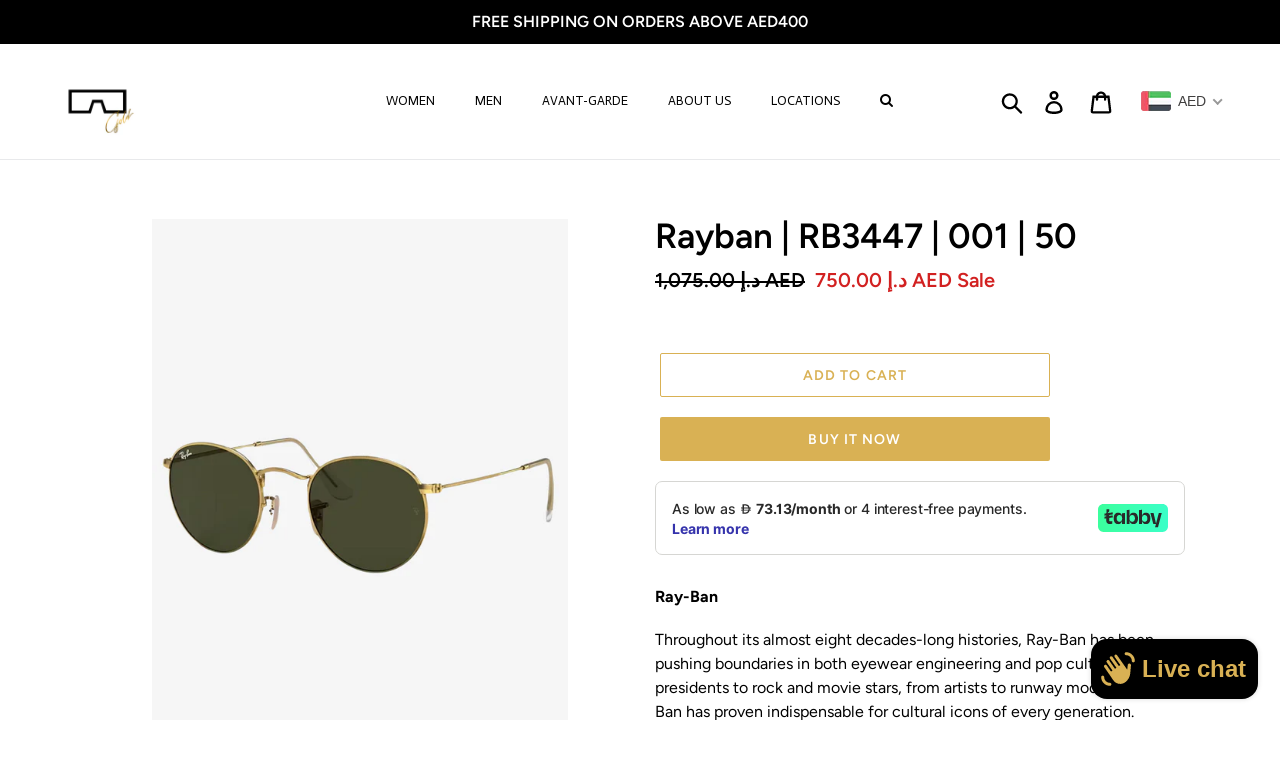

--- FILE ---
content_type: text/html; charset=utf-8
request_url: https://www.almokhtaroptics.com/products/rb-3447-001
body_size: 42717
content:
<!doctype html>
<html class="no-js" lang="en">
<head>
 
  <meta charset="utf-8">
  <meta http-equiv="X-UA-Compatible" content="IE=edge,chrome=1">
  <meta name="viewport" content="width=device-width,initial-scale=1">
  <meta name="theme-color" content="#d9b154">
  <meta name="google-site-verification" content="eM7fTDDmclnGddTq4ViqbxLLlhMkLheJJFon694Sp68" />
  <link rel="canonical" href="https://www.almokhtaroptics.com/products/rb-3447-001"><link rel="shortcut icon" href="//www.almokhtaroptics.com/cdn/shop/files/icon_32x32.png?v=1613747945" type="image/png"><title>Rayban | RB3447 | 001 | 50
&ndash; Al Mokhtar Optics GOLD</title><meta name="description" content="Ray-Ban Throughout its almost eight decades-long histories, Ray-Ban has been pushing boundaries in both eyewear engineering and pop culture. From presidents to rock and movie stars, from artists to runway models, Ray-Ban has proven indispensable for cultural icons of every generation.   Sunglasses Ray-Ban Round Metal R"><!-- /snippets/social-meta-tags.liquid -->




<meta property="og:site_name" content="Al Mokhtar Optics GOLD">
<meta property="og:url" content="https://www.almokhtaroptics.com/products/rb-3447-001">
<meta property="og:title" content="Rayban | RB3447 | 001 | 50">
<meta property="og:type" content="product">
<meta property="og:description" content="Ray-Ban Throughout its almost eight decades-long histories, Ray-Ban has been pushing boundaries in both eyewear engineering and pop culture. From presidents to rock and movie stars, from artists to runway models, Ray-Ban has proven indispensable for cultural icons of every generation.   Sunglasses Ray-Ban Round Metal R">

  <meta property="og:price:amount" content="750.00">
  <meta property="og:price:currency" content="AED">

<meta property="og:image" content="http://www.almokhtaroptics.com/cdn/shop/files/Rayban_1603d766-43d5-4d9b-a978-54fafab02d02_1200x1200.png?v=1738175102"><meta property="og:image" content="http://www.almokhtaroptics.com/cdn/shop/files/Rayban_3_13e2cd4b-abf2-4d32-9750-63b518cb9c55_1200x1200.png?v=1738175107"><meta property="og:image" content="http://www.almokhtaroptics.com/cdn/shop/files/Rayban_4_134d582a-3aff-424c-9e81-a5f4fd19f8ff_1200x1200.png?v=1738175107">
<meta property="og:image:secure_url" content="https://www.almokhtaroptics.com/cdn/shop/files/Rayban_1603d766-43d5-4d9b-a978-54fafab02d02_1200x1200.png?v=1738175102"><meta property="og:image:secure_url" content="https://www.almokhtaroptics.com/cdn/shop/files/Rayban_3_13e2cd4b-abf2-4d32-9750-63b518cb9c55_1200x1200.png?v=1738175107"><meta property="og:image:secure_url" content="https://www.almokhtaroptics.com/cdn/shop/files/Rayban_4_134d582a-3aff-424c-9e81-a5f4fd19f8ff_1200x1200.png?v=1738175107">


<meta name="twitter:card" content="summary_large_image">
<meta name="twitter:title" content="Rayban | RB3447 | 001 | 50">
<meta name="twitter:description" content="Ray-Ban Throughout its almost eight decades-long histories, Ray-Ban has been pushing boundaries in both eyewear engineering and pop culture. From presidents to rock and movie stars, from artists to runway models, Ray-Ban has proven indispensable for cultural icons of every generation.   Sunglasses Ray-Ban Round Metal R">


  <link href="//www.almokhtaroptics.com/cdn/shop/t/1/assets/theme.scss.css?v=225758653599212361759252240" rel="stylesheet" type="text/css" media="all" />

  <script>
    var theme = {
      strings: {
        addToCart: "Add to cart",
        soldOut: "Sold out",
        unavailable: "Unavailable",
        regularPrice: "Regular price",
        regularPrice: "Regular price",
        sale: "Sale",
        showMore: "Show More",
        showLess: "Show Less",
        addressError: "Error looking up that address",
        addressNoResults: "No results for that address",
        addressQueryLimit: "You have exceeded the Google API usage limit. Consider upgrading to a \u003ca href=\"https:\/\/developers.google.com\/maps\/premium\/usage-limits\"\u003ePremium Plan\u003c\/a\u003e.",
        authError: "There was a problem authenticating your Google Maps account.",
        newWindow: "Opens in a new window.",
        external: "Opens external website.",
        newWindowExternal: "Opens external website in a new window."
      },
      moneyFormat: "\u003cspan class='money'\u003eAED ‏{{amount}}\u003c\/span\u003e"
    }

    document.documentElement.className = document.documentElement.className.replace('no-js', 'js');
  </script><script src="//www.almokhtaroptics.com/cdn/shop/t/1/assets/lazysizes.js?v=68441465964607740661554767493" async="async"></script>
  <script src="//www.almokhtaroptics.com/cdn/shop/t/1/assets/vendor.js?v=12001839194546984181554767493" defer="defer"></script>
  <script src="//www.almokhtaroptics.com/cdn/shop/t/1/assets/theme.js?v=155573095372781736201639151654" defer="defer"></script>

  <script>window.performance && window.performance.mark && window.performance.mark('shopify.content_for_header.start');</script><meta name="google-site-verification" content="7o-D0gZ6dWhsb18mED_2TTUhEbUImmUzEB626cCRSSw">
<meta name="google-site-verification" content="eM7fTDDmclnGddTq4ViqbxLLlhMkLheJJFon694Sp68">
<meta id="shopify-digital-wallet" name="shopify-digital-wallet" content="/7719223348/digital_wallets/dialog">
<link rel="alternate" type="application/json+oembed" href="https://www.almokhtaroptics.com/products/rb-3447-001.oembed">
<script async="async" src="/checkouts/internal/preloads.js?locale=en-AE"></script>
<script id="shopify-features" type="application/json">{"accessToken":"b60e7f5a7677802bac381e4eea680c51","betas":["rich-media-storefront-analytics"],"domain":"www.almokhtaroptics.com","predictiveSearch":true,"shopId":7719223348,"locale":"en"}</script>
<script>var Shopify = Shopify || {};
Shopify.shop = "al-mokhtar-optics-gold.myshopify.com";
Shopify.locale = "en";
Shopify.currency = {"active":"AED","rate":"1.0"};
Shopify.country = "AE";
Shopify.theme = {"name":"Debut","id":38236127284,"schema_name":"Debut","schema_version":"11.2.4","theme_store_id":796,"role":"main"};
Shopify.theme.handle = "null";
Shopify.theme.style = {"id":null,"handle":null};
Shopify.cdnHost = "www.almokhtaroptics.com/cdn";
Shopify.routes = Shopify.routes || {};
Shopify.routes.root = "/";</script>
<script type="module">!function(o){(o.Shopify=o.Shopify||{}).modules=!0}(window);</script>
<script>!function(o){function n(){var o=[];function n(){o.push(Array.prototype.slice.apply(arguments))}return n.q=o,n}var t=o.Shopify=o.Shopify||{};t.loadFeatures=n(),t.autoloadFeatures=n()}(window);</script>
<script id="shop-js-analytics" type="application/json">{"pageType":"product"}</script>
<script defer="defer" async type="module" src="//www.almokhtaroptics.com/cdn/shopifycloud/shop-js/modules/v2/client.init-shop-cart-sync_C5BV16lS.en.esm.js"></script>
<script defer="defer" async type="module" src="//www.almokhtaroptics.com/cdn/shopifycloud/shop-js/modules/v2/chunk.common_CygWptCX.esm.js"></script>
<script type="module">
  await import("//www.almokhtaroptics.com/cdn/shopifycloud/shop-js/modules/v2/client.init-shop-cart-sync_C5BV16lS.en.esm.js");
await import("//www.almokhtaroptics.com/cdn/shopifycloud/shop-js/modules/v2/chunk.common_CygWptCX.esm.js");

  window.Shopify.SignInWithShop?.initShopCartSync?.({"fedCMEnabled":true,"windoidEnabled":true});

</script>
<script>(function() {
  var isLoaded = false;
  function asyncLoad() {
    if (isLoaded) return;
    isLoaded = true;
    var urls = ["https:\/\/ecommplugins-scripts.trustpilot.com\/v2.1\/js\/header.min.js?settings=eyJrZXkiOiI4bzE1VHdzRVo3QzRMNGFpIiwicyI6ImJhcmNvZGUifQ==\u0026shop=al-mokhtar-optics-gold.myshopify.com","https:\/\/ecommplugins-trustboxsettings.trustpilot.com\/al-mokhtar-optics-gold.myshopify.com.js?settings=1720565384997\u0026shop=al-mokhtar-optics-gold.myshopify.com","https:\/\/intg.snapchat.com\/shopify\/shopify-scevent-init.js?id=2d11edad-0a63-4d0c-a8c6-3abef4c6d60b\u0026shop=al-mokhtar-optics-gold.myshopify.com"];
    for (var i = 0; i < urls.length; i++) {
      var s = document.createElement('script');
      s.type = 'text/javascript';
      s.async = true;
      s.src = urls[i];
      var x = document.getElementsByTagName('script')[0];
      x.parentNode.insertBefore(s, x);
    }
  };
  if(window.attachEvent) {
    window.attachEvent('onload', asyncLoad);
  } else {
    window.addEventListener('load', asyncLoad, false);
  }
})();</script>
<script id="__st">var __st={"a":7719223348,"offset":7200,"reqid":"05fa16f8-e5d3-47ac-a26a-d662ca9d12a7-1768815703","pageurl":"www.almokhtaroptics.com\/products\/rb-3447-001","u":"0d066d08588d","p":"product","rtyp":"product","rid":1675113562164};</script>
<script>window.ShopifyPaypalV4VisibilityTracking = true;</script>
<script id="captcha-bootstrap">!function(){'use strict';const t='contact',e='account',n='new_comment',o=[[t,t],['blogs',n],['comments',n],[t,'customer']],c=[[e,'customer_login'],[e,'guest_login'],[e,'recover_customer_password'],[e,'create_customer']],r=t=>t.map((([t,e])=>`form[action*='/${t}']:not([data-nocaptcha='true']) input[name='form_type'][value='${e}']`)).join(','),a=t=>()=>t?[...document.querySelectorAll(t)].map((t=>t.form)):[];function s(){const t=[...o],e=r(t);return a(e)}const i='password',u='form_key',d=['recaptcha-v3-token','g-recaptcha-response','h-captcha-response',i],f=()=>{try{return window.sessionStorage}catch{return}},m='__shopify_v',_=t=>t.elements[u];function p(t,e,n=!1){try{const o=window.sessionStorage,c=JSON.parse(o.getItem(e)),{data:r}=function(t){const{data:e,action:n}=t;return t[m]||n?{data:e,action:n}:{data:t,action:n}}(c);for(const[e,n]of Object.entries(r))t.elements[e]&&(t.elements[e].value=n);n&&o.removeItem(e)}catch(o){console.error('form repopulation failed',{error:o})}}const l='form_type',E='cptcha';function T(t){t.dataset[E]=!0}const w=window,h=w.document,L='Shopify',v='ce_forms',y='captcha';let A=!1;((t,e)=>{const n=(g='f06e6c50-85a8-45c8-87d0-21a2b65856fe',I='https://cdn.shopify.com/shopifycloud/storefront-forms-hcaptcha/ce_storefront_forms_captcha_hcaptcha.v1.5.2.iife.js',D={infoText:'Protected by hCaptcha',privacyText:'Privacy',termsText:'Terms'},(t,e,n)=>{const o=w[L][v],c=o.bindForm;if(c)return c(t,g,e,D).then(n);var r;o.q.push([[t,g,e,D],n]),r=I,A||(h.body.append(Object.assign(h.createElement('script'),{id:'captcha-provider',async:!0,src:r})),A=!0)});var g,I,D;w[L]=w[L]||{},w[L][v]=w[L][v]||{},w[L][v].q=[],w[L][y]=w[L][y]||{},w[L][y].protect=function(t,e){n(t,void 0,e),T(t)},Object.freeze(w[L][y]),function(t,e,n,w,h,L){const[v,y,A,g]=function(t,e,n){const i=e?o:[],u=t?c:[],d=[...i,...u],f=r(d),m=r(i),_=r(d.filter((([t,e])=>n.includes(e))));return[a(f),a(m),a(_),s()]}(w,h,L),I=t=>{const e=t.target;return e instanceof HTMLFormElement?e:e&&e.form},D=t=>v().includes(t);t.addEventListener('submit',(t=>{const e=I(t);if(!e)return;const n=D(e)&&!e.dataset.hcaptchaBound&&!e.dataset.recaptchaBound,o=_(e),c=g().includes(e)&&(!o||!o.value);(n||c)&&t.preventDefault(),c&&!n&&(function(t){try{if(!f())return;!function(t){const e=f();if(!e)return;const n=_(t);if(!n)return;const o=n.value;o&&e.removeItem(o)}(t);const e=Array.from(Array(32),(()=>Math.random().toString(36)[2])).join('');!function(t,e){_(t)||t.append(Object.assign(document.createElement('input'),{type:'hidden',name:u})),t.elements[u].value=e}(t,e),function(t,e){const n=f();if(!n)return;const o=[...t.querySelectorAll(`input[type='${i}']`)].map((({name:t})=>t)),c=[...d,...o],r={};for(const[a,s]of new FormData(t).entries())c.includes(a)||(r[a]=s);n.setItem(e,JSON.stringify({[m]:1,action:t.action,data:r}))}(t,e)}catch(e){console.error('failed to persist form',e)}}(e),e.submit())}));const S=(t,e)=>{t&&!t.dataset[E]&&(n(t,e.some((e=>e===t))),T(t))};for(const o of['focusin','change'])t.addEventListener(o,(t=>{const e=I(t);D(e)&&S(e,y())}));const B=e.get('form_key'),M=e.get(l),P=B&&M;t.addEventListener('DOMContentLoaded',(()=>{const t=y();if(P)for(const e of t)e.elements[l].value===M&&p(e,B);[...new Set([...A(),...v().filter((t=>'true'===t.dataset.shopifyCaptcha))])].forEach((e=>S(e,t)))}))}(h,new URLSearchParams(w.location.search),n,t,e,['guest_login'])})(!0,!0)}();</script>
<script integrity="sha256-4kQ18oKyAcykRKYeNunJcIwy7WH5gtpwJnB7kiuLZ1E=" data-source-attribution="shopify.loadfeatures" defer="defer" src="//www.almokhtaroptics.com/cdn/shopifycloud/storefront/assets/storefront/load_feature-a0a9edcb.js" crossorigin="anonymous"></script>
<script data-source-attribution="shopify.dynamic_checkout.dynamic.init">var Shopify=Shopify||{};Shopify.PaymentButton=Shopify.PaymentButton||{isStorefrontPortableWallets:!0,init:function(){window.Shopify.PaymentButton.init=function(){};var t=document.createElement("script");t.src="https://www.almokhtaroptics.com/cdn/shopifycloud/portable-wallets/latest/portable-wallets.en.js",t.type="module",document.head.appendChild(t)}};
</script>
<script data-source-attribution="shopify.dynamic_checkout.buyer_consent">
  function portableWalletsHideBuyerConsent(e){var t=document.getElementById("shopify-buyer-consent"),n=document.getElementById("shopify-subscription-policy-button");t&&n&&(t.classList.add("hidden"),t.setAttribute("aria-hidden","true"),n.removeEventListener("click",e))}function portableWalletsShowBuyerConsent(e){var t=document.getElementById("shopify-buyer-consent"),n=document.getElementById("shopify-subscription-policy-button");t&&n&&(t.classList.remove("hidden"),t.removeAttribute("aria-hidden"),n.addEventListener("click",e))}window.Shopify?.PaymentButton&&(window.Shopify.PaymentButton.hideBuyerConsent=portableWalletsHideBuyerConsent,window.Shopify.PaymentButton.showBuyerConsent=portableWalletsShowBuyerConsent);
</script>
<script>
  function portableWalletsCleanup(e){e&&e.src&&console.error("Failed to load portable wallets script "+e.src);var t=document.querySelectorAll("shopify-accelerated-checkout .shopify-payment-button__skeleton, shopify-accelerated-checkout-cart .wallet-cart-button__skeleton"),e=document.getElementById("shopify-buyer-consent");for(let e=0;e<t.length;e++)t[e].remove();e&&e.remove()}function portableWalletsNotLoadedAsModule(e){e instanceof ErrorEvent&&"string"==typeof e.message&&e.message.includes("import.meta")&&"string"==typeof e.filename&&e.filename.includes("portable-wallets")&&(window.removeEventListener("error",portableWalletsNotLoadedAsModule),window.Shopify.PaymentButton.failedToLoad=e,"loading"===document.readyState?document.addEventListener("DOMContentLoaded",window.Shopify.PaymentButton.init):window.Shopify.PaymentButton.init())}window.addEventListener("error",portableWalletsNotLoadedAsModule);
</script>

<script type="module" src="https://www.almokhtaroptics.com/cdn/shopifycloud/portable-wallets/latest/portable-wallets.en.js" onError="portableWalletsCleanup(this)" crossorigin="anonymous"></script>
<script nomodule>
  document.addEventListener("DOMContentLoaded", portableWalletsCleanup);
</script>

<script id='scb4127' type='text/javascript' async='' src='https://www.almokhtaroptics.com/cdn/shopifycloud/privacy-banner/storefront-banner.js'></script><link id="shopify-accelerated-checkout-styles" rel="stylesheet" media="screen" href="https://www.almokhtaroptics.com/cdn/shopifycloud/portable-wallets/latest/accelerated-checkout-backwards-compat.css" crossorigin="anonymous">
<style id="shopify-accelerated-checkout-cart">
        #shopify-buyer-consent {
  margin-top: 1em;
  display: inline-block;
  width: 100%;
}

#shopify-buyer-consent.hidden {
  display: none;
}

#shopify-subscription-policy-button {
  background: none;
  border: none;
  padding: 0;
  text-decoration: underline;
  font-size: inherit;
  cursor: pointer;
}

#shopify-subscription-policy-button::before {
  box-shadow: none;
}

      </style>

<script>window.performance && window.performance.mark && window.performance.mark('shopify.content_for_header.end');</script>

<!-- BEGIN app block: shopify://apps/beast-currency-converter/blocks/doubly/267afa86-a419-4d5b-a61b-556038e7294d -->


	<script>
		var DoublyGlobalCurrency, catchXHR = true, bccAppVersion = 1;
       	var DoublyGlobal = {
			theme : 'flags_theme',
			spanClass : 'money',
			cookieName : '_g1744397887',
			ratesUrl :  'https://init.grizzlyapps.com/9e32c84f0db4f7b1eb40c32bdb0bdea9',
			geoUrl : 'https://currency.grizzlyapps.com/83d400c612f9a099fab8f76dcab73a48',
			shopCurrency : 'AED',
            allowedCurrencies : '["AED","EGP","USD","EUR","GBP"]',
			countriesJSON : '[]',
			currencyMessage : 'All orders are processed in AED. While the content of your cart is currently displayed in <span class="selected-currency"></span>, you will checkout using AED at the most current exchange rate.',
            currencyFormat : 'money_with_currency_format',
			euroFormat : 'amount',
            removeDecimals : 0,
            roundDecimals : 0,
            roundTo : '99',
            autoSwitch : 0,
			showPriceOnHover : 0,
            showCurrencyMessage : false,
			hideConverter : '0',
			forceJqueryLoad : false,
			beeketing : true,
			themeScript : '',
			customerScriptBefore : '',
			customerScriptAfter : '',
			debug: false
		};

		<!-- inline script: fixes + various plugin js functions -->
		DoublyGlobal.themeScript = "if(DoublyGlobal.debug) debugger;if(!window.jQueryGrizzly) { var script = document.createElement('script'); script.type = \"text\/javascript\"; script.src = \"\/\/ajax.googleapis.com\/ajax\/libs\/jquery\/1.11.1\/jquery.min.js\"; document.getElementsByTagName('head')[0].appendChild(script); } var right = 35; var searchRight = 0; var accountPresentMargin = ''; if(jQueryGrizzly('.site-header__icons-wrapper .site-header__account').length!==0) { right = 80; searchRight = 45; accountPresentMargin = '.site-header__icons-wrapper {margin-right: -30px;} .doubly-wrapper { padding-left:15px; } @media screen and (min-width:750px) and (max-width:900px) { .logo--center .doubly-nice-select.slim .current .flags {display:none;} } @media screen and (max-width:400px) { .doubly-wrapper { padding-left:10px; margin-right:-5px; right:0px; } .site-header__icons-wrapper .doubly-wrapper .doubly-nice-select:after { content:none; } } @media screen and (max-width:350px) { .doubly-wrapper { right:0px !important; } }'; } jQueryGrizzly('head').append('<style> .doubly-wrapper {position: absolute; margin-top: -10px; top: 50%; right: '+right+'px;} .logo--left .site-header__search {padding-right: '+(searchRight+130)+'px !important;} '+accountPresentMargin+' @media screen and (min-width:801px) and (max-width:950px) { .logo--left .doubly-nice-select.slim .current .flags {display:none;} .logo--left .site-header__search {padding-right: '+(searchRight+90)+'px;} } @media screen and (min-width:750px) and (max-width:800px) { .logo--left .doubly-nice-select:after {border: 0px;} .logo--left .doubly-nice-select {padding-right: 0px !important;} .logo--left .doubly-nice-select.slim .current .flags {display:none;} .logo--left .site-header__search {padding-right: '+(searchRight+70)+'px;} } @media screen and (max-width:749px) { .site-header .grid .grid__item.medium-up--one-quarter:last-child {width: 70% ;} .site-header .grid .grid__item.medium-up--one-quarter {width: 30% ;} .doubly-wrapper {float: none; display: inline-block; position: relative; right:-5px ;margin-top:0 ;top:0; vertical-align: middle;} .site-header__icons-wrapper {margin-right: -10px;} .site-header__cart { padding-right:10px !important; } } @media screen and (max-width:749px) and (min-width:381px) { .site-header__cart { padding-right:10px !important; } } @media screen and (max-width:381px) { .doubly-nice-select.slim .current .flags {display:none;} } @media screen and (max-width:350px) { .doubly-wrapper .doubly-nice-select { padding-right:3px !important; } .site-header__icons-wrapper .doubly-nice-select:after { content:none; } } <\/style>'); var setRelative = false; if (jQueryGrizzly('.site-header__icons-wrapper .site-header__cart').css('position') == 'relative') { setRelative = true; } if (setRelative) { jQueryGrizzly('head').append('<style> @media screen and (max-width:1050px) and (min-width:800px) { .doubly-wrapper .doubly-nice-select::after { display:none; } } @media screen and (min-width:750px) { .logo--left .site-header__search { padding-right:0px !important; } .site-header__icons-wrapper .doubly-nice-select.slim .current .flags { display:initial !important; } .site-header__icons-wrapper .doubly-wrapper { position:relative; float:none; display:inline-block; margin:0; right:0; top:0; } } @media screen and (min-width:382px) and (max-width:749px) { .doubly-wrapper { width:110px; top:2px; margin-left:-15px; } } @media screen and (max-width:350px) { .doubly-wrapper .doubly-nice-select.right .list { right:-30px; } } <\/style>'); } if (jQueryGrizzly('.cart .doubly-message').length==0) { jQueryGrizzly('.cart .cart__footer').before('<div class=\"doubly-message\"><\/div>'); } jQueryGrizzly('.site-header__icons-wrapper a.site-header__cart').after('<div class=\"doubly-wrapper\"><\/div>'); function afterCurrencySwitcherInit() { jQueryGrizzly('.doubly-wrapper .doubly-nice-select').addClass('slim'); } function reinterpretMoney() { jQueryGrizzly('.grid-view-item.product-card .price.price--listing dd>.price-item').each(function() { if(jQueryGrizzly(this).text().trim().length > 0 && jQueryGrizzly(this).find('span.money').length==0 && jQueryGrizzly(this).text().trim().indexOf('<span class=money>') !== -1) { var initialText = jQueryGrizzly(this).text().trim(); jQueryGrizzly(this).html(initialText); } }); jQueryGrizzly('.template-search .price.price--listing dd>.price-item').each(function() { if(jQueryGrizzly(this).text().trim().length > 0 && jQueryGrizzly(this).find('span.money').length==0 && jQueryGrizzly(this).text().trim().indexOf('<span class=money>') !== -1) { var initialText = jQueryGrizzly(this).text().trim(); jQueryGrizzly(this).html(initialText); } }); } reinterpretMoney(); setTimeout(function() { reinterpretMoney(); },1000);";
                    DoublyGlobal.initNiceSelect = function(){
                        !function(e) {
                            e.fn.niceSelect = function() {
                                this.each(function() {
                                    var s = e(this);
                                    var t = s.next()
                                    , n = s.find('option')
                                    , a = s.find('option:selected');
                                    t.find('.current').html('<span class="flags flags-' + a.data('country') + '"></span> &nbsp;' + a.data('display') || a.text());
                                }),
                                e(document).off('.nice_select'),
                                e(document).on('click.nice_select', '.doubly-nice-select.doubly-nice-select', function(s) {
                                    var t = e(this);
                                    e('.doubly-nice-select').not(t).removeClass('open'),
                                    t.toggleClass('open'),
                                    t.hasClass('open') ? (t.find('.option'),
                                    t.find('.focus').removeClass('focus'),
                                    t.find('.selected').addClass('focus')) : t.focus()
                                }),
                                e(document).on('click.nice_select', function(s) {
                                    0 === e(s.target).closest('.doubly-nice-select').length && e('.doubly-nice-select').removeClass('open').find('.option')
                                }),
                                e(document).on('click.nice_select', '.doubly-nice-select .option', function(s) {
                                    var t = e(this);
                                    e('.doubly-nice-select').each(function() {
                                        var s = e(this).find('.option[data-value="' + t.data('value') + '"]')
                                        , n = s.closest('.doubly-nice-select');
                                        n.find('.selected').removeClass('selected'),
                                        s.addClass('selected');
                                        var a = '<span class="flags flags-' + s.data('country') + '"></span> &nbsp;' + s.data('display') || s.text();
                                        n.find('.current').html(a),
                                        n.prev('select').val(s.data('value')).trigger('change')
                                    })
                                }),
                                e(document).on('keydown.nice_select', '.doubly-nice-select', function(s) {
                                    var t = e(this)
                                    , n = e(t.find('.focus') || t.find('.list .option.selected'));
                                    if (32 == s.keyCode || 13 == s.keyCode)
                                        return t.hasClass('open') ? n.trigger('click') : t.trigger('click'),
                                        !1;
                                    if (40 == s.keyCode)
                                        return t.hasClass('open') ? n.next().length > 0 && (t.find('.focus').removeClass('focus'),
                                        n.next().addClass('focus')) : t.trigger('click'),
                                        !1;
                                    if (38 == s.keyCode)
                                        return t.hasClass('open') ? n.prev().length > 0 && (t.find('.focus').removeClass('focus'),
                                        n.prev().addClass('focus')) : t.trigger('click'),
                                        !1;
                                    if (27 == s.keyCode)
                                        t.hasClass('open') && t.trigger('click');
                                    else if (9 == s.keyCode && t.hasClass('open'))
                                        return !1
                                })
                            }
                        }(jQueryGrizzly);
                    };
                DoublyGlobal.addSelect = function(){
                    /* add select in select wrapper or body */  
                    if (jQueryGrizzly('.doubly-wrapper').length>0) { 
                        var doublyWrapper = '.doubly-wrapper';
                    } else if (jQueryGrizzly('.doubly-float').length==0) {
                        var doublyWrapper = '.doubly-float';
                        jQueryGrizzly('body').append('<div class="doubly-float"></div>');
                    }
                    document.querySelectorAll(doublyWrapper).forEach(function(el) {
                        el.insertAdjacentHTML('afterbegin', '<select class="currency-switcher right noreplace" name="doubly-currencies"><option value="AED" data-country="United-Arab-Emirates" data-currency-symbol="&#1583;.&#1573;" data-display="AED">United Arab Emirates Dirham</option><option value="EGP" data-country="Egypt" data-currency-symbol="&#163;" data-display="EGP">Egyptian Pound</option><option value="USD" data-country="United-States" data-currency-symbol="&#36;" data-display="USD">US Dollar</option><option value="EUR" data-country="European-Union" data-currency-symbol="&#8364;" data-display="EUR">Euro</option><option value="GBP" data-country="United-Kingdom" data-currency-symbol="&#163;" data-display="GBP">British Pound Sterling</option></select> <div class="doubly-nice-select currency-switcher right" data-nosnippet> <span class="current notranslate"></span> <ul class="list"> <li class="option notranslate" data-value="AED" data-country="United-Arab-Emirates" data-currency-symbol="&#1583;.&#1573;" data-display="AED"><span class="flags flags-United-Arab-Emirates"></span> &nbsp;United Arab Emirates Dirham</li><li class="option notranslate" data-value="EGP" data-country="Egypt" data-currency-symbol="&#163;" data-display="EGP"><span class="flags flags-Egypt"></span> &nbsp;Egyptian Pound</li><li class="option notranslate" data-value="USD" data-country="United-States" data-currency-symbol="&#36;" data-display="USD"><span class="flags flags-United-States"></span> &nbsp;US Dollar</li><li class="option notranslate" data-value="EUR" data-country="European-Union" data-currency-symbol="&#8364;" data-display="EUR"><span class="flags flags-European-Union"></span> &nbsp;Euro</li><li class="option notranslate" data-value="GBP" data-country="United-Kingdom" data-currency-symbol="&#163;" data-display="GBP"><span class="flags flags-United-Kingdom"></span> &nbsp;British Pound Sterling</li> </ul> </div>');
                    });
                }
		var bbb = "0";
	</script>
	
	
	<!-- inline styles -->
	<style> 
		
		.flags{background-image:url("https://cdn.shopify.com/extensions/01997e3d-dbe8-7f57-a70f-4120f12c2b07/currency-54/assets/currency-flags.png")}
		.flags-small{background-image:url("https://cdn.shopify.com/extensions/01997e3d-dbe8-7f57-a70f-4120f12c2b07/currency-54/assets/currency-flags-small.png")}
		select.currency-switcher{display:none}.doubly-nice-select{-webkit-tap-highlight-color:transparent;background-color:#fff;border-radius:5px;border:1px solid #e8e8e8;box-sizing:border-box;cursor:pointer;display:block;float:left;font-family:"Helvetica Neue",Arial;font-size:14px;font-weight:400;height:42px;line-height:40px;outline:0;padding-left:12px;padding-right:30px;position:relative;text-align:left!important;transition:none;/*transition:all .2s ease-in-out;*/-webkit-user-select:none;-moz-user-select:none;-ms-user-select:none;user-select:none;white-space:nowrap;width:auto}.doubly-nice-select:hover{border-color:#dbdbdb}.doubly-nice-select.open,.doubly-nice-select:active,.doubly-nice-select:focus{border-color:#88bfff}.doubly-nice-select:after{border-bottom:2px solid #999;border-right:2px solid #999;content:"";display:block;height:5px;box-sizing:content-box;pointer-events:none;position:absolute;right:14px;top:16px;-webkit-transform-origin:66% 66%;transform-origin:66% 66%;-webkit-transform:rotate(45deg);transform:rotate(45deg);transition:transform .15s ease-in-out;width:5px}.doubly-nice-select.open:after{-webkit-transform:rotate(-135deg);transform:rotate(-135deg)}.doubly-nice-select.open .list{opacity:1;pointer-events:auto;-webkit-transform:scale(1) translateY(0);transform:scale(1) translateY(0); z-index:1000000 !important;}.doubly-nice-select.disabled{border-color:#ededed;color:#999;pointer-events:none}.doubly-nice-select.disabled:after{border-color:#ccc}.doubly-nice-select.wide{width:100%}.doubly-nice-select.wide .list{left:0!important;right:0!important}.doubly-nice-select.right{float:right}.doubly-nice-select.right .list{left:auto;right:0}.doubly-nice-select.small{font-size:12px;height:36px;line-height:34px}.doubly-nice-select.small:after{height:4px;width:4px}.flags-Afghanistan,.flags-Albania,.flags-Algeria,.flags-Andorra,.flags-Angola,.flags-Antigua-and-Barbuda,.flags-Argentina,.flags-Armenia,.flags-Aruba,.flags-Australia,.flags-Austria,.flags-Azerbaijan,.flags-Bahamas,.flags-Bahrain,.flags-Bangladesh,.flags-Barbados,.flags-Belarus,.flags-Belgium,.flags-Belize,.flags-Benin,.flags-Bermuda,.flags-Bhutan,.flags-Bitcoin,.flags-Bolivia,.flags-Bosnia-and-Herzegovina,.flags-Botswana,.flags-Brazil,.flags-Brunei,.flags-Bulgaria,.flags-Burkina-Faso,.flags-Burundi,.flags-Cambodia,.flags-Cameroon,.flags-Canada,.flags-Cape-Verde,.flags-Cayman-Islands,.flags-Central-African-Republic,.flags-Chad,.flags-Chile,.flags-China,.flags-Colombia,.flags-Comoros,.flags-Congo-Democratic,.flags-Congo-Republic,.flags-Costa-Rica,.flags-Cote-d_Ivoire,.flags-Croatia,.flags-Cuba,.flags-Curacao,.flags-Cyprus,.flags-Czech-Republic,.flags-Denmark,.flags-Djibouti,.flags-Dominica,.flags-Dominican-Republic,.flags-East-Timor,.flags-Ecuador,.flags-Egypt,.flags-El-Salvador,.flags-Equatorial-Guinea,.flags-Eritrea,.flags-Estonia,.flags-Ethiopia,.flags-European-Union,.flags-Falkland-Islands,.flags-Fiji,.flags-Finland,.flags-France,.flags-Gabon,.flags-Gambia,.flags-Georgia,.flags-Germany,.flags-Ghana,.flags-Gibraltar,.flags-Grecee,.flags-Grenada,.flags-Guatemala,.flags-Guernsey,.flags-Guinea,.flags-Guinea-Bissau,.flags-Guyana,.flags-Haiti,.flags-Honduras,.flags-Hong-Kong,.flags-Hungary,.flags-IMF,.flags-Iceland,.flags-India,.flags-Indonesia,.flags-Iran,.flags-Iraq,.flags-Ireland,.flags-Isle-of-Man,.flags-Israel,.flags-Italy,.flags-Jamaica,.flags-Japan,.flags-Jersey,.flags-Jordan,.flags-Kazakhstan,.flags-Kenya,.flags-Korea-North,.flags-Korea-South,.flags-Kosovo,.flags-Kuwait,.flags-Kyrgyzstan,.flags-Laos,.flags-Latvia,.flags-Lebanon,.flags-Lesotho,.flags-Liberia,.flags-Libya,.flags-Liechtenstein,.flags-Lithuania,.flags-Luxembourg,.flags-Macao,.flags-Macedonia,.flags-Madagascar,.flags-Malawi,.flags-Malaysia,.flags-Maldives,.flags-Mali,.flags-Malta,.flags-Marshall-Islands,.flags-Mauritania,.flags-Mauritius,.flags-Mexico,.flags-Micronesia-_Federated_,.flags-Moldova,.flags-Monaco,.flags-Mongolia,.flags-Montenegro,.flags-Morocco,.flags-Mozambique,.flags-Myanmar,.flags-Namibia,.flags-Nauru,.flags-Nepal,.flags-Netherlands,.flags-New-Zealand,.flags-Nicaragua,.flags-Niger,.flags-Nigeria,.flags-Norway,.flags-Oman,.flags-Pakistan,.flags-Palau,.flags-Panama,.flags-Papua-New-Guinea,.flags-Paraguay,.flags-Peru,.flags-Philippines,.flags-Poland,.flags-Portugal,.flags-Qatar,.flags-Romania,.flags-Russia,.flags-Rwanda,.flags-Saint-Helena,.flags-Saint-Kitts-and-Nevis,.flags-Saint-Lucia,.flags-Saint-Vincent-and-the-Grenadines,.flags-Samoa,.flags-San-Marino,.flags-Sao-Tome-and-Principe,.flags-Saudi-Arabia,.flags-Seborga,.flags-Senegal,.flags-Serbia,.flags-Seychelles,.flags-Sierra-Leone,.flags-Singapore,.flags-Slovakia,.flags-Slovenia,.flags-Solomon-Islands,.flags-Somalia,.flags-South-Africa,.flags-South-Sudan,.flags-Spain,.flags-Sri-Lanka,.flags-Sudan,.flags-Suriname,.flags-Swaziland,.flags-Sweden,.flags-Switzerland,.flags-Syria,.flags-Taiwan,.flags-Tajikistan,.flags-Tanzania,.flags-Thailand,.flags-Togo,.flags-Tonga,.flags-Trinidad-and-Tobago,.flags-Tunisia,.flags-Turkey,.flags-Turkmenistan,.flags-Tuvalu,.flags-Uganda,.flags-Ukraine,.flags-United-Arab-Emirates,.flags-United-Kingdom,.flags-United-States,.flags-Uruguay,.flags-Uzbekistan,.flags-Vanuatu,.flags-Vatican-City,.flags-Venezuela,.flags-Vietnam,.flags-Wallis-and-Futuna,.flags-XAG,.flags-XAU,.flags-XPT,.flags-Yemen,.flags-Zambia,.flags-Zimbabwe{width:30px;height:20px}.doubly-nice-select.small .option{line-height:34px;min-height:34px}.doubly-nice-select .list{background-color:#fff;border-radius:5px;box-shadow:0 0 0 1px rgba(68,68,68,.11);box-sizing:border-box;margin:4px 0 0!important;opacity:0;overflow:scroll;overflow-x:hidden;padding:0;pointer-events:none;position:absolute;top:100%;max-height:260px;left:0;-webkit-transform-origin:50% 0;transform-origin:50% 0;-webkit-transform:scale(.75) translateY(-21px);transform:scale(.75) translateY(-21px);transition:all .2s cubic-bezier(.5,0,0,1.25),opacity .15s ease-out;z-index:100000}.doubly-nice-select .current img,.doubly-nice-select .option img{vertical-align:top;padding-top:10px}.doubly-nice-select .list:hover .option:not(:hover){background-color:transparent!important}.doubly-nice-select .option{font-size:13px !important;float:none!important;text-align:left !important;margin:0px !important;font-family:Helvetica Neue,Arial !important;letter-spacing:normal;text-transform:none;display:block!important;cursor:pointer;font-weight:400;line-height:40px!important;list-style:none;min-height:40px;min-width:55px;margin-bottom:0;outline:0;padding-left:18px!important;padding-right:52px!important;text-align:left;transition:all .2s}.doubly-nice-select .option.focus,.doubly-nice-select .option.selected.focus,.doubly-nice-select .option:hover{background-color:#f6f6f6}.doubly-nice-select .option.selected{font-weight:700}.doubly-nice-select .current img{line-height:45px}.doubly-nice-select.slim{padding:0 18px 0 0;height:20px;line-height:20px;border:0;background:0 0!important}.doubly-nice-select.slim .current .flags{margin-top:0 !important}.doubly-nice-select.slim:after{right:4px;top:6px}.flags{background-repeat:no-repeat;display:block;margin:10px 4px 0 0 !important;float:left}.flags-Zimbabwe{background-position:-5px -5px}.flags-Zambia{background-position:-45px -5px}.flags-Yemen{background-position:-85px -5px}.flags-Vietnam{background-position:-125px -5px}.flags-Venezuela{background-position:-165px -5px}.flags-Vatican-City{background-position:-205px -5px}.flags-Vanuatu{background-position:-245px -5px}.flags-Uzbekistan{background-position:-285px -5px}.flags-Uruguay{background-position:-325px -5px}.flags-United-States{background-position:-365px -5px}.flags-United-Kingdom{background-position:-405px -5px}.flags-United-Arab-Emirates{background-position:-445px -5px}.flags-Ukraine{background-position:-5px -35px}.flags-Uganda{background-position:-45px -35px}.flags-Tuvalu{background-position:-85px -35px}.flags-Turkmenistan{background-position:-125px -35px}.flags-Turkey{background-position:-165px -35px}.flags-Tunisia{background-position:-205px -35px}.flags-Trinidad-and-Tobago{background-position:-245px -35px}.flags-Tonga{background-position:-285px -35px}.flags-Togo{background-position:-325px -35px}.flags-Thailand{background-position:-365px -35px}.flags-Tanzania{background-position:-405px -35px}.flags-Tajikistan{background-position:-445px -35px}.flags-Taiwan{background-position:-5px -65px}.flags-Syria{background-position:-45px -65px}.flags-Switzerland{background-position:-85px -65px}.flags-Sweden{background-position:-125px -65px}.flags-Swaziland{background-position:-165px -65px}.flags-Suriname{background-position:-205px -65px}.flags-Sudan{background-position:-245px -65px}.flags-Sri-Lanka{background-position:-285px -65px}.flags-Spain{background-position:-325px -65px}.flags-South-Sudan{background-position:-365px -65px}.flags-South-Africa{background-position:-405px -65px}.flags-Somalia{background-position:-445px -65px}.flags-Solomon-Islands{background-position:-5px -95px}.flags-Slovenia{background-position:-45px -95px}.flags-Slovakia{background-position:-85px -95px}.flags-Singapore{background-position:-125px -95px}.flags-Sierra-Leone{background-position:-165px -95px}.flags-Seychelles{background-position:-205px -95px}.flags-Serbia{background-position:-245px -95px}.flags-Senegal{background-position:-285px -95px}.flags-Saudi-Arabia{background-position:-325px -95px}.flags-Sao-Tome-and-Principe{background-position:-365px -95px}.flags-San-Marino{background-position:-405px -95px}.flags-Samoa{background-position:-445px -95px}.flags-Saint-Vincent-and-the-Grenadines{background-position:-5px -125px}.flags-Saint-Lucia{background-position:-45px -125px}.flags-Saint-Kitts-and-Nevis{background-position:-85px -125px}.flags-Rwanda{background-position:-125px -125px}.flags-Russia{background-position:-165px -125px}.flags-Romania{background-position:-205px -125px}.flags-Qatar{background-position:-245px -125px}.flags-Portugal{background-position:-285px -125px}.flags-Poland{background-position:-325px -125px}.flags-Philippines{background-position:-365px -125px}.flags-Peru{background-position:-405px -125px}.flags-Paraguay{background-position:-445px -125px}.flags-Papua-New-Guinea{background-position:-5px -155px}.flags-Panama{background-position:-45px -155px}.flags-Palau{background-position:-85px -155px}.flags-Pakistan{background-position:-125px -155px}.flags-Oman{background-position:-165px -155px}.flags-Norway{background-position:-205px -155px}.flags-Nigeria{background-position:-245px -155px}.flags-Niger{background-position:-285px -155px}.flags-Nicaragua{background-position:-325px -155px}.flags-New-Zealand{background-position:-365px -155px}.flags-Netherlands{background-position:-405px -155px}.flags-Nepal{background-position:-445px -155px}.flags-Nauru{background-position:-5px -185px}.flags-Namibia{background-position:-45px -185px}.flags-Myanmar{background-position:-85px -185px}.flags-Mozambique{background-position:-125px -185px}.flags-Morocco{background-position:-165px -185px}.flags-Montenegro{background-position:-205px -185px}.flags-Mongolia{background-position:-245px -185px}.flags-Monaco{background-position:-285px -185px}.flags-Moldova{background-position:-325px -185px}.flags-Micronesia-_Federated_{background-position:-365px -185px}.flags-Mexico{background-position:-405px -185px}.flags-Mauritius{background-position:-445px -185px}.flags-Mauritania{background-position:-5px -215px}.flags-Marshall-Islands{background-position:-45px -215px}.flags-Malta{background-position:-85px -215px}.flags-Mali{background-position:-125px -215px}.flags-Maldives{background-position:-165px -215px}.flags-Malaysia{background-position:-205px -215px}.flags-Malawi{background-position:-245px -215px}.flags-Madagascar{background-position:-285px -215px}.flags-Macedonia{background-position:-325px -215px}.flags-Luxembourg{background-position:-365px -215px}.flags-Lithuania{background-position:-405px -215px}.flags-Liechtenstein{background-position:-445px -215px}.flags-Libya{background-position:-5px -245px}.flags-Liberia{background-position:-45px -245px}.flags-Lesotho{background-position:-85px -245px}.flags-Lebanon{background-position:-125px -245px}.flags-Latvia{background-position:-165px -245px}.flags-Laos{background-position:-205px -245px}.flags-Kyrgyzstan{background-position:-245px -245px}.flags-Kuwait{background-position:-285px -245px}.flags-Kosovo{background-position:-325px -245px}.flags-Korea-South{background-position:-365px -245px}.flags-Korea-North{background-position:-405px -245px}.flags-Kiribati{width:30px;height:20px;background-position:-445px -245px}.flags-Kenya{background-position:-5px -275px}.flags-Kazakhstan{background-position:-45px -275px}.flags-Jordan{background-position:-85px -275px}.flags-Japan{background-position:-125px -275px}.flags-Jamaica{background-position:-165px -275px}.flags-Italy{background-position:-205px -275px}.flags-Israel{background-position:-245px -275px}.flags-Ireland{background-position:-285px -275px}.flags-Iraq{background-position:-325px -275px}.flags-Iran{background-position:-365px -275px}.flags-Indonesia{background-position:-405px -275px}.flags-India{background-position:-445px -275px}.flags-Iceland{background-position:-5px -305px}.flags-Hungary{background-position:-45px -305px}.flags-Honduras{background-position:-85px -305px}.flags-Haiti{background-position:-125px -305px}.flags-Guyana{background-position:-165px -305px}.flags-Guinea{background-position:-205px -305px}.flags-Guinea-Bissau{background-position:-245px -305px}.flags-Guatemala{background-position:-285px -305px}.flags-Grenada{background-position:-325px -305px}.flags-Grecee{background-position:-365px -305px}.flags-Ghana{background-position:-405px -305px}.flags-Germany{background-position:-445px -305px}.flags-Georgia{background-position:-5px -335px}.flags-Gambia{background-position:-45px -335px}.flags-Gabon{background-position:-85px -335px}.flags-France{background-position:-125px -335px}.flags-Finland{background-position:-165px -335px}.flags-Fiji{background-position:-205px -335px}.flags-Ethiopia{background-position:-245px -335px}.flags-Estonia{background-position:-285px -335px}.flags-Eritrea{background-position:-325px -335px}.flags-Equatorial-Guinea{background-position:-365px -335px}.flags-El-Salvador{background-position:-405px -335px}.flags-Egypt{background-position:-445px -335px}.flags-Ecuador{background-position:-5px -365px}.flags-East-Timor{background-position:-45px -365px}.flags-Dominican-Republic{background-position:-85px -365px}.flags-Dominica{background-position:-125px -365px}.flags-Djibouti{background-position:-165px -365px}.flags-Denmark{background-position:-205px -365px}.flags-Czech-Republic{background-position:-245px -365px}.flags-Cyprus{background-position:-285px -365px}.flags-Cuba{background-position:-325px -365px}.flags-Croatia{background-position:-365px -365px}.flags-Cote-d_Ivoire{background-position:-405px -365px}.flags-Costa-Rica{background-position:-445px -365px}.flags-Congo-Republic{background-position:-5px -395px}.flags-Congo-Democratic{background-position:-45px -395px}.flags-Comoros{background-position:-85px -395px}.flags-Colombia{background-position:-125px -395px}.flags-China{background-position:-165px -395px}.flags-Chile{background-position:-205px -395px}.flags-Chad{background-position:-245px -395px}.flags-Central-African-Republic{background-position:-285px -395px}.flags-Cape-Verde{background-position:-325px -395px}.flags-Canada{background-position:-365px -395px}.flags-Cameroon{background-position:-405px -395px}.flags-Cambodia{background-position:-445px -395px}.flags-Burundi{background-position:-5px -425px}.flags-Burkina-Faso{background-position:-45px -425px}.flags-Bulgaria{background-position:-85px -425px}.flags-Brunei{background-position:-125px -425px}.flags-Brazil{background-position:-165px -425px}.flags-Botswana{background-position:-205px -425px}.flags-Bosnia-and-Herzegovina{background-position:-245px -425px}.flags-Bolivia{background-position:-285px -425px}.flags-Bhutan{background-position:-325px -425px}.flags-Benin{background-position:-365px -425px}.flags-Belize{background-position:-405px -425px}.flags-Belgium{background-position:-445px -425px}.flags-Belarus{background-position:-5px -455px}.flags-Barbados{background-position:-45px -455px}.flags-Bangladesh{background-position:-85px -455px}.flags-Bahrain{background-position:-125px -455px}.flags-Bahamas{background-position:-165px -455px}.flags-Azerbaijan{background-position:-205px -455px}.flags-Austria{background-position:-245px -455px}.flags-Australia{background-position:-285px -455px}.flags-Armenia{background-position:-325px -455px}.flags-Argentina{background-position:-365px -455px}.flags-Antigua-and-Barbuda{background-position:-405px -455px}.flags-Andorra{background-position:-445px -455px}.flags-Algeria{background-position:-5px -485px}.flags-Albania{background-position:-45px -485px}.flags-Afghanistan{background-position:-85px -485px}.flags-Bermuda{background-position:-125px -485px}.flags-European-Union{background-position:-165px -485px}.flags-XPT{background-position:-205px -485px}.flags-XAU{background-position:-245px -485px}.flags-XAG{background-position:-285px -485px}.flags-Wallis-and-Futuna{background-position:-325px -485px}.flags-Seborga{background-position:-365px -485px}.flags-Aruba{background-position:-405px -485px}.flags-Angola{background-position:-445px -485px}.flags-Saint-Helena{background-position:-485px -5px}.flags-Macao{background-position:-485px -35px}.flags-Jersey{background-position:-485px -65px}.flags-Isle-of-Man{background-position:-485px -95px}.flags-IMF{background-position:-485px -125px}.flags-Hong-Kong{background-position:-485px -155px}.flags-Guernsey{background-position:-485px -185px}.flags-Gibraltar{background-position:-485px -215px}.flags-Falkland-Islands{background-position:-485px -245px}.flags-Curacao{background-position:-485px -275px}.flags-Cayman-Islands{background-position:-485px -305px}.flags-Bitcoin{background-position:-485px -335px}.flags-small{background-repeat:no-repeat;display:block;margin:5px 3px 0 0 !important;border:1px solid #fff;box-sizing:content-box;float:left}.doubly-nice-select.open .list .flags-small{margin-top:15px  !important}.flags-small.flags-Zimbabwe{width:15px;height:10px;background-position:0 0}.flags-small.flags-Zambia{width:15px;height:10px;background-position:-15px 0}.flags-small.flags-Yemen{width:15px;height:10px;background-position:-30px 0}.flags-small.flags-Vietnam{width:15px;height:10px;background-position:-45px 0}.flags-small.flags-Venezuela{width:15px;height:10px;background-position:-60px 0}.flags-small.flags-Vatican-City{width:15px;height:10px;background-position:-75px 0}.flags-small.flags-Vanuatu{width:15px;height:10px;background-position:-90px 0}.flags-small.flags-Uzbekistan{width:15px;height:10px;background-position:-105px 0}.flags-small.flags-Uruguay{width:15px;height:10px;background-position:-120px 0}.flags-small.flags-United-Kingdom{width:15px;height:10px;background-position:-150px 0}.flags-small.flags-United-Arab-Emirates{width:15px;height:10px;background-position:-165px 0}.flags-small.flags-Ukraine{width:15px;height:10px;background-position:0 -10px}.flags-small.flags-Uganda{width:15px;height:10px;background-position:-15px -10px}.flags-small.flags-Tuvalu{width:15px;height:10px;background-position:-30px -10px}.flags-small.flags-Turkmenistan{width:15px;height:10px;background-position:-45px -10px}.flags-small.flags-Turkey{width:15px;height:10px;background-position:-60px -10px}.flags-small.flags-Tunisia{width:15px;height:10px;background-position:-75px -10px}.flags-small.flags-Trinidad-and-Tobago{width:15px;height:10px;background-position:-90px -10px}.flags-small.flags-Tonga{width:15px;height:10px;background-position:-105px -10px}.flags-small.flags-Togo{width:15px;height:10px;background-position:-120px -10px}.flags-small.flags-Thailand{width:15px;height:10px;background-position:-135px -10px}.flags-small.flags-Tanzania{width:15px;height:10px;background-position:-150px -10px}.flags-small.flags-Tajikistan{width:15px;height:10px;background-position:-165px -10px}.flags-small.flags-Taiwan{width:15px;height:10px;background-position:0 -20px}.flags-small.flags-Syria{width:15px;height:10px;background-position:-15px -20px}.flags-small.flags-Switzerland{width:15px;height:10px;background-position:-30px -20px}.flags-small.flags-Sweden{width:15px;height:10px;background-position:-45px -20px}.flags-small.flags-Swaziland{width:15px;height:10px;background-position:-60px -20px}.flags-small.flags-Suriname{width:15px;height:10px;background-position:-75px -20px}.flags-small.flags-Sudan{width:15px;height:10px;background-position:-90px -20px}.flags-small.flags-Sri-Lanka{width:15px;height:10px;background-position:-105px -20px}.flags-small.flags-Spain{width:15px;height:10px;background-position:-120px -20px}.flags-small.flags-South-Sudan{width:15px;height:10px;background-position:-135px -20px}.flags-small.flags-South-Africa{width:15px;height:10px;background-position:-150px -20px}.flags-small.flags-Somalia{width:15px;height:10px;background-position:-165px -20px}.flags-small.flags-Solomon-Islands{width:15px;height:10px;background-position:0 -30px}.flags-small.flags-Slovenia{width:15px;height:10px;background-position:-15px -30px}.flags-small.flags-Slovakia{width:15px;height:10px;background-position:-30px -30px}.flags-small.flags-Singapore{width:15px;height:10px;background-position:-45px -30px}.flags-small.flags-Sierra-Leone{width:15px;height:10px;background-position:-60px -30px}.flags-small.flags-Seychelles{width:15px;height:10px;background-position:-75px -30px}.flags-small.flags-Serbia{width:15px;height:10px;background-position:-90px -30px}.flags-small.flags-Senegal{width:15px;height:10px;background-position:-105px -30px}.flags-small.flags-Saudi-Arabia{width:15px;height:10px;background-position:-120px -30px}.flags-small.flags-Sao-Tome-and-Principe{width:15px;height:10px;background-position:-135px -30px}.flags-small.flags-San-Marino{width:15px;height:10px;background-position:-150px -30px}.flags-small.flags-Samoa{width:15px;height:10px;background-position:-165px -30px}.flags-small.flags-Saint-Vincent-and-the-Grenadines{width:15px;height:10px;background-position:0 -40px}.flags-small.flags-Saint-Lucia{width:15px;height:10px;background-position:-15px -40px}.flags-small.flags-Saint-Kitts-and-Nevis{width:15px;height:10px;background-position:-30px -40px}.flags-small.flags-Rwanda{width:15px;height:10px;background-position:-45px -40px}.flags-small.flags-Russia{width:15px;height:10px;background-position:-60px -40px}.flags-small.flags-Romania{width:15px;height:10px;background-position:-75px -40px}.flags-small.flags-Qatar{width:15px;height:10px;background-position:-90px -40px}.flags-small.flags-Portugal{width:15px;height:10px;background-position:-105px -40px}.flags-small.flags-Poland{width:15px;height:10px;background-position:-120px -40px}.flags-small.flags-Philippines{width:15px;height:10px;background-position:-135px -40px}.flags-small.flags-Peru{width:15px;height:10px;background-position:-150px -40px}.flags-small.flags-Paraguay{width:15px;height:10px;background-position:-165px -40px}.flags-small.flags-Papua-New-Guinea{width:15px;height:10px;background-position:0 -50px}.flags-small.flags-Panama{width:15px;height:10px;background-position:-15px -50px}.flags-small.flags-Palau{width:15px;height:10px;background-position:-30px -50px}.flags-small.flags-Pakistan{width:15px;height:10px;background-position:-45px -50px}.flags-small.flags-Oman{width:15px;height:10px;background-position:-60px -50px}.flags-small.flags-Norway{width:15px;height:10px;background-position:-75px -50px}.flags-small.flags-Nigeria{width:15px;height:10px;background-position:-90px -50px}.flags-small.flags-Niger{width:15px;height:10px;background-position:-105px -50px}.flags-small.flags-Nicaragua{width:15px;height:10px;background-position:-120px -50px}.flags-small.flags-New-Zealand{width:15px;height:10px;background-position:-135px -50px}.flags-small.flags-Netherlands{width:15px;height:10px;background-position:-150px -50px}.flags-small.flags-Nepal{width:15px;height:10px;background-position:-165px -50px}.flags-small.flags-Nauru{width:15px;height:10px;background-position:0 -60px}.flags-small.flags-Namibia{width:15px;height:10px;background-position:-15px -60px}.flags-small.flags-Myanmar{width:15px;height:10px;background-position:-30px -60px}.flags-small.flags-Mozambique{width:15px;height:10px;background-position:-45px -60px}.flags-small.flags-Morocco{width:15px;height:10px;background-position:-60px -60px}.flags-small.flags-Montenegro{width:15px;height:10px;background-position:-75px -60px}.flags-small.flags-Mongolia{width:15px;height:10px;background-position:-90px -60px}.flags-small.flags-Monaco{width:15px;height:10px;background-position:-105px -60px}.flags-small.flags-Moldova{width:15px;height:10px;background-position:-120px -60px}.flags-small.flags-Micronesia-_Federated_{width:15px;height:10px;background-position:-135px -60px}.flags-small.flags-Mexico{width:15px;height:10px;background-position:-150px -60px}.flags-small.flags-Mauritius{width:15px;height:10px;background-position:-165px -60px}.flags-small.flags-Mauritania{width:15px;height:10px;background-position:0 -70px}.flags-small.flags-Marshall-Islands{width:15px;height:10px;background-position:-15px -70px}.flags-small.flags-Malta{width:15px;height:10px;background-position:-30px -70px}.flags-small.flags-Mali{width:15px;height:10px;background-position:-45px -70px}.flags-small.flags-Maldives{width:15px;height:10px;background-position:-60px -70px}.flags-small.flags-Malaysia{width:15px;height:10px;background-position:-75px -70px}.flags-small.flags-Malawi{width:15px;height:10px;background-position:-90px -70px}.flags-small.flags-Madagascar{width:15px;height:10px;background-position:-105px -70px}.flags-small.flags-Macedonia{width:15px;height:10px;background-position:-120px -70px}.flags-small.flags-Luxembourg{width:15px;height:10px;background-position:-135px -70px}.flags-small.flags-Lithuania{width:15px;height:10px;background-position:-150px -70px}.flags-small.flags-Liechtenstein{width:15px;height:10px;background-position:-165px -70px}.flags-small.flags-Libya{width:15px;height:10px;background-position:0 -80px}.flags-small.flags-Liberia{width:15px;height:10px;background-position:-15px -80px}.flags-small.flags-Lesotho{width:15px;height:10px;background-position:-30px -80px}.flags-small.flags-Lebanon{width:15px;height:10px;background-position:-45px -80px}.flags-small.flags-Latvia{width:15px;height:10px;background-position:-60px -80px}.flags-small.flags-Laos{width:15px;height:10px;background-position:-75px -80px}.flags-small.flags-Kyrgyzstan{width:15px;height:10px;background-position:-90px -80px}.flags-small.flags-Kuwait{width:15px;height:10px;background-position:-105px -80px}.flags-small.flags-Kosovo{width:15px;height:10px;background-position:-120px -80px}.flags-small.flags-Korea-South{width:15px;height:10px;background-position:-135px -80px}.flags-small.flags-Korea-North{width:15px;height:10px;background-position:-150px -80px}.flags-small.flags-Kiribati{width:15px;height:10px;background-position:-165px -80px}.flags-small.flags-Kenya{width:15px;height:10px;background-position:0 -90px}.flags-small.flags-Kazakhstan{width:15px;height:10px;background-position:-15px -90px}.flags-small.flags-Jordan{width:15px;height:10px;background-position:-30px -90px}.flags-small.flags-Japan{width:15px;height:10px;background-position:-45px -90px}.flags-small.flags-Jamaica{width:15px;height:10px;background-position:-60px -90px}.flags-small.flags-Italy{width:15px;height:10px;background-position:-75px -90px}.flags-small.flags-Israel{width:15px;height:10px;background-position:-90px -90px}.flags-small.flags-Ireland{width:15px;height:10px;background-position:-105px -90px}.flags-small.flags-Iraq{width:15px;height:10px;background-position:-120px -90px}.flags-small.flags-Iran{width:15px;height:10px;background-position:-135px -90px}.flags-small.flags-Indonesia{width:15px;height:10px;background-position:-150px -90px}.flags-small.flags-India{width:15px;height:10px;background-position:-165px -90px}.flags-small.flags-Iceland{width:15px;height:10px;background-position:0 -100px}.flags-small.flags-Hungary{width:15px;height:10px;background-position:-15px -100px}.flags-small.flags-Honduras{width:15px;height:10px;background-position:-30px -100px}.flags-small.flags-Haiti{width:15px;height:10px;background-position:-45px -100px}.flags-small.flags-Guyana{width:15px;height:10px;background-position:-60px -100px}.flags-small.flags-Guinea{width:15px;height:10px;background-position:-75px -100px}.flags-small.flags-Guinea-Bissau{width:15px;height:10px;background-position:-90px -100px}.flags-small.flags-Guatemala{width:15px;height:10px;background-position:-105px -100px}.flags-small.flags-Grenada{width:15px;height:10px;background-position:-120px -100px}.flags-small.flags-Grecee{width:15px;height:10px;background-position:-135px -100px}.flags-small.flags-Ghana{width:15px;height:10px;background-position:-150px -100px}.flags-small.flags-Germany{width:15px;height:10px;background-position:-165px -100px}.flags-small.flags-Georgia{width:15px;height:10px;background-position:0 -110px}.flags-small.flags-Gambia{width:15px;height:10px;background-position:-15px -110px}.flags-small.flags-Gabon{width:15px;height:10px;background-position:-30px -110px}.flags-small.flags-France{width:15px;height:10px;background-position:-45px -110px}.flags-small.flags-Finland{width:15px;height:10px;background-position:-60px -110px}.flags-small.flags-Fiji{width:15px;height:10px;background-position:-75px -110px}.flags-small.flags-Ethiopia{width:15px;height:10px;background-position:-90px -110px}.flags-small.flags-Estonia{width:15px;height:10px;background-position:-105px -110px}.flags-small.flags-Eritrea{width:15px;height:10px;background-position:-120px -110px}.flags-small.flags-Equatorial-Guinea{width:15px;height:10px;background-position:-135px -110px}.flags-small.flags-El-Salvador{width:15px;height:10px;background-position:-150px -110px}.flags-small.flags-Egypt{width:15px;height:10px;background-position:-165px -110px}.flags-small.flags-Ecuador{width:15px;height:10px;background-position:0 -120px}.flags-small.flags-East-Timor{width:15px;height:10px;background-position:-15px -120px}.flags-small.flags-Dominican-Republic{width:15px;height:10px;background-position:-30px -120px}.flags-small.flags-Dominica{width:15px;height:10px;background-position:-45px -120px}.flags-small.flags-Djibouti{width:15px;height:10px;background-position:-60px -120px}.flags-small.flags-Denmark{width:15px;height:10px;background-position:-75px -120px}.flags-small.flags-Czech-Republic{width:15px;height:10px;background-position:-90px -120px}.flags-small.flags-Cyprus{width:15px;height:10px;background-position:-105px -120px}.flags-small.flags-Cuba{width:15px;height:10px;background-position:-120px -120px}.flags-small.flags-Croatia{width:15px;height:10px;background-position:-135px -120px}.flags-small.flags-Cote-d_Ivoire{width:15px;height:10px;background-position:-150px -120px}.flags-small.flags-Costa-Rica{width:15px;height:10px;background-position:-165px -120px}.flags-small.flags-Congo-Republic{width:15px;height:10px;background-position:0 -130px}.flags-small.flags-Congo-Democratic{width:15px;height:10px;background-position:-15px -130px}.flags-small.flags-Comoros{width:15px;height:10px;background-position:-30px -130px}.flags-small.flags-Colombia{width:15px;height:10px;background-position:-45px -130px}.flags-small.flags-China{width:15px;height:10px;background-position:-60px -130px}.flags-small.flags-Chile{width:15px;height:10px;background-position:-75px -130px}.flags-small.flags-Chad{width:15px;height:10px;background-position:-90px -130px}.flags-small.flags-Central-African-Republic{width:15px;height:10px;background-position:-105px -130px}.flags-small.flags-Cape-Verde{width:15px;height:10px;background-position:-120px -130px}.flags-small.flags-Canada{width:15px;height:10px;background-position:-135px -130px}.flags-small.flags-Cameroon{width:15px;height:10px;background-position:-150px -130px}.flags-small.flags-Cambodia{width:15px;height:10px;background-position:-165px -130px}.flags-small.flags-Burundi{width:15px;height:10px;background-position:0 -140px}.flags-small.flags-Burkina-Faso{width:15px;height:10px;background-position:-15px -140px}.flags-small.flags-Bulgaria{width:15px;height:10px;background-position:-30px -140px}.flags-small.flags-Brunei{width:15px;height:10px;background-position:-45px -140px}.flags-small.flags-Brazil{width:15px;height:10px;background-position:-60px -140px}.flags-small.flags-Botswana{width:15px;height:10px;background-position:-75px -140px}.flags-small.flags-Bosnia-and-Herzegovina{width:15px;height:10px;background-position:-90px -140px}.flags-small.flags-Bolivia{width:15px;height:10px;background-position:-105px -140px}.flags-small.flags-Bhutan{width:15px;height:10px;background-position:-120px -140px}.flags-small.flags-Benin{width:15px;height:10px;background-position:-135px -140px}.flags-small.flags-Belize{width:15px;height:10px;background-position:-150px -140px}.flags-small.flags-Belgium{width:15px;height:10px;background-position:-165px -140px}.flags-small.flags-Belarus{width:15px;height:10px;background-position:0 -150px}.flags-small.flags-Barbados{width:15px;height:10px;background-position:-15px -150px}.flags-small.flags-Bangladesh{width:15px;height:10px;background-position:-30px -150px}.flags-small.flags-Bahrain{width:15px;height:10px;background-position:-45px -150px}.flags-small.flags-Bahamas{width:15px;height:10px;background-position:-60px -150px}.flags-small.flags-Azerbaijan{width:15px;height:10px;background-position:-75px -150px}.flags-small.flags-Austria{width:15px;height:10px;background-position:-90px -150px}.flags-small.flags-Australia{width:15px;height:10px;background-position:-105px -150px}.flags-small.flags-Armenia{width:15px;height:10px;background-position:-120px -150px}.flags-small.flags-Argentina{width:15px;height:10px;background-position:-135px -150px}.flags-small.flags-Antigua-and-Barbuda{width:15px;height:10px;background-position:-150px -150px}.flags-small.flags-Andorra{width:15px;height:10px;background-position:-165px -150px}.flags-small.flags-Algeria{width:15px;height:10px;background-position:0 -160px}.flags-small.flags-Albania{width:15px;height:10px;background-position:-15px -160px}.flags-small.flags-Afghanistan{width:15px;height:10px;background-position:-30px -160px}.flags-small.flags-Bermuda{width:15px;height:10px;background-position:-45px -160px}.flags-small.flags-European-Union{width:15px;height:10px;background-position:-60px -160px}.flags-small.flags-United-States{width:15px;height:9px;background-position:-75px -160px}.flags-small.flags-XPT{width:15px;height:10px;background-position:-90px -160px}.flags-small.flags-XAU{width:15px;height:10px;background-position:-105px -160px}.flags-small.flags-XAG{width:15px;height:10px;background-position:-120px -160px}.flags-small.flags-Wallis-and-Futuna{width:15px;height:10px;background-position:-135px -160px}.flags-small.flags-Seborga{width:15px;height:10px;background-position:-150px -160px}.flags-small.flags-Aruba{width:15px;height:10px;background-position:-165px -160px}.flags-small.flags-Angola{width:15px;height:10px;background-position:0 -170px}.flags-small.flags-Saint-Helena{width:15px;height:10px;background-position:-15px -170px}.flags-small.flags-Macao{width:15px;height:10px;background-position:-30px -170px}.flags-small.flags-Jersey{width:15px;height:10px;background-position:-45px -170px}.flags-small.flags-Isle-of-Man{width:15px;height:10px;background-position:-60px -170px}.flags-small.flags-IMF{width:15px;height:10px;background-position:-75px -170px}.flags-small.flags-Hong-Kong{width:15px;height:10px;background-position:-90px -170px}.flags-small.flags-Guernsey{width:15px;height:10px;background-position:-105px -170px}.flags-small.flags-Gibraltar{width:15px;height:10px;background-position:-120px -170px}.flags-small.flags-Falkland-Islands{width:15px;height:10px;background-position:-135px -170px}.flags-small.flags-Curacao{width:15px;height:10px;background-position:-150px -170px}.flags-small.flags-Cayman-Islands{width:15px;height:10px;background-position:-165px -170px}.flags-small.flags-Bitcoin{width:15px;height:10px;background-position:-180px 0}.doubly-float .doubly-nice-select .list{left:0;right:auto}
		
		
		.layered-currency-switcher{width:auto;float:right;padding:0 0 0 50px;margin:0px;}.layered-currency-switcher li{display:block;float:left;font-size:15px;margin:0px;}.layered-currency-switcher li button.currency-switcher-btn{width:auto;height:auto;margin-bottom:0px;background:#fff;font-family:Arial!important;line-height:18px;border:1px solid #dadada;border-radius:25px;color:#9a9a9a;float:left;font-weight:700;margin-left:-46px;min-width:90px;position:relative;text-align:center;text-decoration:none;padding:10px 11px 10px 49px}.price-on-hover,.price-on-hover-wrapper{font-size:15px!important;line-height:25px!important}.layered-currency-switcher li button.currency-switcher-btn:focus{outline:0;-webkit-outline:none;-moz-outline:none;-o-outline:none}.layered-currency-switcher li button.currency-switcher-btn:hover{background:#ddf6cf;border-color:#a9d092;color:#89b171}.layered-currency-switcher li button.currency-switcher-btn span{display:none}.layered-currency-switcher li button.currency-switcher-btn:first-child{border-radius:25px}.layered-currency-switcher li button.currency-switcher-btn.selected{background:#de4c39;border-color:#de4c39;color:#fff;z-index:99;padding-left:23px!important;padding-right:23px!important}.layered-currency-switcher li button.currency-switcher-btn.selected span{display:inline-block}.doubly,.money{position:relative; font-weight:inherit !important; font-size:inherit !important;text-decoration:inherit !important;}.price-on-hover-wrapper{position:absolute;left:-50%;text-align:center;width:200%;top:110%;z-index:100000000}.price-on-hover{background:#333;border-color:#FFF!important;padding:2px 5px 3px;font-weight:400;border-radius:5px;font-family:Helvetica Neue,Arial;color:#fff;border:0}.price-on-hover:after{content:\"\";position:absolute;left:50%;margin-left:-4px;margin-top:-2px;width:0;height:0;border-bottom:solid 4px #333;border-left:solid 4px transparent;border-right:solid 4px transparent}.doubly-message{margin:5px 0}.doubly-wrapper{float:right}.doubly-float{position:fixed;bottom:10px;left:10px;right:auto;z-index:100000;}select.currency-switcher{margin:0px; position:relative; top:auto;}.doubly-nice-select, .doubly-nice-select .list { background: #FFFFFF; } .doubly-nice-select .current, .doubly-nice-select .list .option { color: #403F3F; } .doubly-nice-select .option:hover, .doubly-nice-select .option.focus, .doubly-nice-select .option.selected.focus { background-color: #F6F6F6; } .price-on-hover { background-color: #333333 !important; color: #FFFFFF !important; } .price-on-hover:after { border-bottom-color: #333333 !important;} .doubly-float .doubly-nice-select .list{top:-210px;left:0;right:auto}
	</style>
	
	<script src="https://cdn.shopify.com/extensions/01997e3d-dbe8-7f57-a70f-4120f12c2b07/currency-54/assets/doubly.js" async data-no-instant></script>



<!-- END app block --><!-- BEGIN app block: shopify://apps/ecomposer-builder/blocks/app-embed/a0fc26e1-7741-4773-8b27-39389b4fb4a0 --><!-- DNS Prefetch & Preconnect -->
<link rel="preconnect" href="https://cdn.ecomposer.app" crossorigin>
<link rel="dns-prefetch" href="https://cdn.ecomposer.app">

<link rel="prefetch" href="https://cdn.ecomposer.app/vendors/css/ecom-swiper@11.css" as="style">
<link rel="prefetch" href="https://cdn.ecomposer.app/vendors/js/ecom-swiper@11.0.5.js" as="script">
<link rel="prefetch" href="https://cdn.ecomposer.app/vendors/js/ecom_modal.js" as="script">

<!-- Global CSS --><!--ECOM-EMBED-->
  <style id="ecom-global-css" class="ecom-global-css">/**ECOM-INSERT-CSS**/.ecom-section > div.core__row--columns{max-width: 1200px;}.ecom-column>div.core__column--wrapper{padding: 20px;}div.core__blocks--body>div.ecom-block.elmspace:not(:first-child){margin-top: 20px;}:root{--ecom-global-colors-primary:#8c8c8c;--ecom-global-colors-secondary:#ffffff;--ecom-global-colors-text:#ffffff;--ecom-global-colors-accent:#ffffff;--ecom-global-typography-h1-font-weight:600;--ecom-global-typography-h1-font-size:72px;--ecom-global-typography-h1-line-height:90px;--ecom-global-typography-h1-letter-spacing:-0.02em;--ecom-global-typography-h2-font-weight:600;--ecom-global-typography-h2-font-size:60px;--ecom-global-typography-h2-line-height:72px;--ecom-global-typography-h2-letter-spacing:-0.02em;--ecom-global-typography-h3-font-weight:600;--ecom-global-typography-h3-font-size:48px;--ecom-global-typography-h3-line-height:60px;--ecom-global-typography-h3-letter-spacing:-0.02em;--ecom-global-typography-h4-font-weight:600;--ecom-global-typography-h4-font-size:36px;--ecom-global-typography-h4-line-height:44px;--ecom-global-typography-h4-letter-spacing:-0.02em;--ecom-global-typography-h5-font-weight:600;--ecom-global-typography-h5-font-size:30px;--ecom-global-typography-h5-line-height:38px;--ecom-global-typography-h6-font-weight:600;--ecom-global-typography-h6-font-size:24px;--ecom-global-typography-h6-line-height:32px;--ecom-global-typography-h7-font-weight:400;--ecom-global-typography-h7-font-size:18px;--ecom-global-typography-h7-line-height:28px;}</style>
  <!--/ECOM-EMBED--><!-- Custom CSS & JS --><!-- Open Graph Meta Tags for Pages --><!-- Critical Inline Styles -->
<style class="ecom-theme-helper">.ecom-animation{opacity:0}.ecom-animation.animate,.ecom-animation.ecom-animated{opacity:1}.ecom-cart-popup{display:grid;position:fixed;inset:0;z-index:9999999;align-content:center;padding:5px;justify-content:center;align-items:center;justify-items:center}.ecom-cart-popup::before{content:' ';position:absolute;background:#e5e5e5b3;inset:0}.ecom-ajax-loading{cursor:not-allowed;pointer-events:none;opacity:.6}#ecom-toast{visibility:hidden;max-width:50px;height:60px;margin:auto;background-color:#333;color:#fff;text-align:center;border-radius:2px;position:fixed;z-index:1;left:0;right:0;bottom:30px;font-size:17px;display:grid;grid-template-columns:50px auto;align-items:center;justify-content:start;align-content:center;justify-items:start}#ecom-toast.ecom-toast-show{visibility:visible;animation:ecomFadein .5s,ecomExpand .5s .5s,ecomStay 3s 1s,ecomShrink .5s 4s,ecomFadeout .5s 4.5s}#ecom-toast #ecom-toast-icon{width:50px;height:100%;box-sizing:border-box;background-color:#111;color:#fff;padding:5px}#ecom-toast .ecom-toast-icon-svg{width:100%;height:100%;position:relative;vertical-align:middle;margin:auto;text-align:center}#ecom-toast #ecom-toast-desc{color:#fff;padding:16px;overflow:hidden;white-space:nowrap}@media(max-width:768px){#ecom-toast #ecom-toast-desc{white-space:normal;min-width:250px}#ecom-toast{height:auto;min-height:60px}}.ecom__column-full-height{height:100%}@keyframes ecomFadein{from{bottom:0;opacity:0}to{bottom:30px;opacity:1}}@keyframes ecomExpand{from{min-width:50px}to{min-width:var(--ecom-max-width)}}@keyframes ecomStay{from{min-width:var(--ecom-max-width)}to{min-width:var(--ecom-max-width)}}@keyframes ecomShrink{from{min-width:var(--ecom-max-width)}to{min-width:50px}}@keyframes ecomFadeout{from{bottom:30px;opacity:1}to{bottom:60px;opacity:0}}</style>


<!-- EComposer Config Script -->
<script id="ecom-theme-helpers" async>
window.EComposer=window.EComposer||{};(function(){if(!this.configs)this.configs={};this.configs.ajax_cart={enable:false};this.customer=false;this.proxy_path='/apps/ecomposer-visual-page-builder';
this.popupScriptUrl='https://cdn.shopify.com/extensions/019b200c-ceec-7ac9-af95-28c32fd62de8/ecomposer-94/assets/ecom_popup.js';
this.routes={domain:'https://www.almokhtaroptics.com',root_url:'/',collections_url:'/collections',all_products_collection_url:'/collections/all',cart_url:'/cart',cart_add_url:'/cart/add',cart_change_url:'/cart/change',cart_clear_url:'/cart/clear',cart_update_url:'/cart/update',product_recommendations_url:'/recommendations/products'};
this.queryParams={};
if(window.location.search.length){new URLSearchParams(window.location.search).forEach((value,key)=>{this.queryParams[key]=value})}
this.money_format="\u003cspan class='money'\u003eAED ‏{{amount}}\u003c\/span\u003e";
this.money_with_currency_format="\u003cspan class='money'\u003eAED ‏{{amount}}\u003c\/span\u003e";
this.currencyCodeEnabled=null;this.abTestingData = [];this.formatMoney=function(t,e){const r=this.currencyCodeEnabled?this.money_with_currency_format:this.money_format;function a(t,e){return void 0===t?e:t}function o(t,e,r,o){if(e=a(e,2),r=a(r,","),o=a(o,"."),isNaN(t)||null==t)return 0;var n=(t=(t/100).toFixed(e)).split(".");return n[0].replace(/(\d)(?=(\d\d\d)+(?!\d))/g,"$1"+r)+(n[1]?o+n[1]:"")}"string"==typeof t&&(t=t.replace(".",""));var n="",i=/\{\{\s*(\w+)\s*\}\}/,s=e||r;switch(s.match(i)[1]){case"amount":n=o(t,2);break;case"amount_no_decimals":n=o(t,0);break;case"amount_with_comma_separator":n=o(t,2,".",",");break;case"amount_with_space_separator":n=o(t,2," ",",");break;case"amount_with_period_and_space_separator":n=o(t,2," ",".");break;case"amount_no_decimals_with_comma_separator":n=o(t,0,".",",");break;case"amount_no_decimals_with_space_separator":n=o(t,0," ");break;case"amount_with_apostrophe_separator":n=o(t,2,"'",".")}return s.replace(i,n)};
this.resizeImage=function(t,e){try{if(!e||"original"==e||"full"==e||"master"==e)return t;if(-1!==t.indexOf("cdn.shopify.com")||-1!==t.indexOf("/cdn/shop/")){var r=t.match(/\.(jpg|jpeg|gif|png|bmp|bitmap|tiff|tif|webp)((\#[0-9a-z\-]+)?(\?v=.*)?)?$/gim);if(null==r)return null;var a=t.split(r[0]),o=r[0];return a[0]+"_"+e+o}}catch(r){return t}return t};
this.getProduct=function(t){if(!t)return!1;let e=("/"===this.routes.root_url?"":this.routes.root_url)+"/products/"+t+".js?shop="+Shopify.shop;return window.ECOM_LIVE&&(e="/shop/builder/ajax/ecom-proxy/products/"+t+"?shop="+Shopify.shop),window.fetch(e,{headers:{"Content-Type":"application/json"}}).then(t=>t.ok?t.json():false)};
const u=new URLSearchParams(window.location.search);if(u.has("ecom-redirect")){const r=u.get("ecom-redirect");if(r){let d;try{d=decodeURIComponent(r)}catch{return}d=d.trim().replace(/[\r\n\t]/g,"");if(d.length>2e3)return;const p=["javascript:","data:","vbscript:","file:","ftp:","mailto:","tel:","sms:","chrome:","chrome-extension:","moz-extension:","ms-browser-extension:"],l=d.toLowerCase();for(const o of p)if(l.includes(o))return;const x=[/<script/i,/<\/script/i,/javascript:/i,/vbscript:/i,/onload=/i,/onerror=/i,/onclick=/i,/onmouseover=/i,/onfocus=/i,/onblur=/i,/onsubmit=/i,/onchange=/i,/alert\s*\(/i,/confirm\s*\(/i,/prompt\s*\(/i,/document\./i,/window\./i,/eval\s*\(/i];for(const t of x)if(t.test(d))return;if(d.startsWith("/")&&!d.startsWith("//")){if(!/^[a-zA-Z0-9\-._~:/?#[\]@!$&'()*+,;=%]+$/.test(d))return;if(d.includes("../")||d.includes("./"))return;window.location.href=d;return}if(!d.includes("://")&&!d.startsWith("//")){if(!/^[a-zA-Z0-9\-._~:/?#[\]@!$&'()*+,;=%]+$/.test(d))return;if(d.includes("../")||d.includes("./"))return;window.location.href="/"+d;return}let n;try{n=new URL(d)}catch{return}if(!["http:","https:"].includes(n.protocol))return;if(n.port&&(parseInt(n.port)<1||parseInt(n.port)>65535))return;const a=[window.location.hostname];if(a.includes(n.hostname)&&(n.href===d||n.toString()===d))window.location.href=d}}
}).bind(window.EComposer)();
if(window.Shopify&&window.Shopify.designMode&&window.top&&window.top.opener){window.addEventListener("load",function(){window.top.opener.postMessage({action:"ecomposer:loaded"},"*")})}
</script>

<!-- Quickview Script -->
<script id="ecom-theme-quickview" async>
window.EComposer=window.EComposer||{};(function(){this.initQuickview=function(){var enable_qv=false;const qv_wrapper_script=document.querySelector('#ecom-quickview-template-html');if(!qv_wrapper_script)return;const ecom_quickview=document.createElement('div');ecom_quickview.classList.add('ecom-quickview');ecom_quickview.innerHTML=qv_wrapper_script.innerHTML;document.body.prepend(ecom_quickview);const qv_wrapper=ecom_quickview.querySelector('.ecom-quickview__wrapper');const ecomQuickview=function(e){let t=qv_wrapper.querySelector(".ecom-quickview__content-data");if(t){let i=document.createRange().createContextualFragment(e);t.innerHTML="",t.append(i),qv_wrapper.classList.add("ecom-open");let c=new CustomEvent("ecom:quickview:init",{detail:{wrapper:qv_wrapper}});document.dispatchEvent(c),setTimeout(function(){qv_wrapper.classList.add("ecom-display")},500),closeQuickview(t)}},closeQuickview=function(e){let t=qv_wrapper.querySelector(".ecom-quickview__close-btn"),i=qv_wrapper.querySelector(".ecom-quickview__content");function c(t){let o=t.target;do{if(o==i||o&&o.classList&&o.classList.contains("ecom-modal"))return;o=o.parentNode}while(o);o!=i&&(qv_wrapper.classList.add("ecom-remove"),qv_wrapper.classList.remove("ecom-open","ecom-display","ecom-remove"),setTimeout(function(){e.innerHTML=""},300),document.removeEventListener("click",c),document.removeEventListener("keydown",n))}function n(t){(t.isComposing||27===t.keyCode)&&(qv_wrapper.classList.add("ecom-remove"),qv_wrapper.classList.remove("ecom-open","ecom-display","ecom-remove"),setTimeout(function(){e.innerHTML=""},300),document.removeEventListener("keydown",n),document.removeEventListener("click",c))}t&&t.addEventListener("click",function(t){t.preventDefault(),document.removeEventListener("click",c),document.removeEventListener("keydown",n),qv_wrapper.classList.add("ecom-remove"),qv_wrapper.classList.remove("ecom-open","ecom-display","ecom-remove"),setTimeout(function(){e.innerHTML=""},300)}),document.addEventListener("click",c),document.addEventListener("keydown",n)};function quickViewHandler(e){e&&e.preventDefault();let t=this;t.classList&&t.classList.add("ecom-loading");let i=t.classList?t.getAttribute("href"):window.location.pathname;if(i){if(window.location.search.includes("ecom_template_id")){let c=new URLSearchParams(location.search);i=window.location.pathname+"?section_id="+c.get("ecom_template_id")}else i+=(i.includes("?")?"&":"?")+"section_id=ecom-default-template-quickview";fetch(i).then(function(e){return 200==e.status?e.text():window.document.querySelector("#admin-bar-iframe")?(404==e.status?alert("Please create Ecomposer quickview template first!"):alert("Have some problem with quickview!"),t.classList&&t.classList.remove("ecom-loading"),!1):void window.open(new URL(i).pathname,"_blank")}).then(function(e){e&&(ecomQuickview(e),setTimeout(function(){t.classList&&t.classList.remove("ecom-loading")},300))}).catch(function(e){})}}
if(window.location.search.includes('ecom_template_id')){setTimeout(quickViewHandler,1000)}
if(enable_qv){const qv_buttons=document.querySelectorAll('.ecom-product-quickview');if(qv_buttons.length>0){qv_buttons.forEach(function(button,index){button.addEventListener('click',quickViewHandler)})}}
}}).bind(window.EComposer)();
</script>

<!-- Quickview Template -->
<script type="text/template" id="ecom-quickview-template-html">
<div class="ecom-quickview__wrapper ecom-dn"><div class="ecom-quickview__container"><div class="ecom-quickview__content"><div class="ecom-quickview__content-inner"><div class="ecom-quickview__content-data"></div></div><span class="ecom-quickview__close-btn"><svg version="1.1" xmlns="http://www.w3.org/2000/svg" width="32" height="32" viewBox="0 0 32 32"><path d="M10.722 9.969l-0.754 0.754 5.278 5.278-5.253 5.253 0.754 0.754 5.253-5.253 5.253 5.253 0.754-0.754-5.253-5.253 5.278-5.278-0.754-0.754-5.278 5.278z" fill="#000000"></path></svg></span></div></div></div>
</script>

<!-- Quickview Styles -->
<style class="ecom-theme-quickview">.ecom-quickview .ecom-animation{opacity:1}.ecom-quickview__wrapper{opacity:0;display:none;pointer-events:none}.ecom-quickview__wrapper.ecom-open{position:fixed;top:0;left:0;right:0;bottom:0;display:block;pointer-events:auto;z-index:100000;outline:0!important;-webkit-backface-visibility:hidden;opacity:1;transition:all .1s}.ecom-quickview__container{text-align:center;position:absolute;width:100%;height:100%;left:0;top:0;padding:0 8px;box-sizing:border-box;opacity:0;background-color:rgba(0,0,0,.8);transition:opacity .1s}.ecom-quickview__container:before{content:"";display:inline-block;height:100%;vertical-align:middle}.ecom-quickview__wrapper.ecom-display .ecom-quickview__content{visibility:visible;opacity:1;transform:none}.ecom-quickview__content{position:relative;display:inline-block;opacity:0;visibility:hidden;transition:transform .1s,opacity .1s;transform:translateX(-100px)}.ecom-quickview__content-inner{position:relative;display:inline-block;vertical-align:middle;margin:0 auto;text-align:left;z-index:999;overflow-y:auto;max-height:80vh}.ecom-quickview__content-data>.shopify-section{margin:0 auto;max-width:980px;overflow:hidden;position:relative;background-color:#fff;opacity:0}.ecom-quickview__wrapper.ecom-display .ecom-quickview__content-data>.shopify-section{opacity:1;transform:none}.ecom-quickview__wrapper.ecom-display .ecom-quickview__container{opacity:1}.ecom-quickview__wrapper.ecom-remove #shopify-section-ecom-default-template-quickview{opacity:0;transform:translateX(100px)}.ecom-quickview__close-btn{position:fixed!important;top:0;right:0;transform:none;background-color:transparent;color:#000;opacity:0;width:40px;height:40px;transition:.25s;z-index:9999;stroke:#fff}.ecom-quickview__wrapper.ecom-display .ecom-quickview__close-btn{opacity:1}.ecom-quickview__close-btn:hover{cursor:pointer}@media screen and (max-width:1024px){.ecom-quickview__content{position:absolute;inset:0;margin:50px 15px;display:flex}.ecom-quickview__close-btn{right:0}}.ecom-toast-icon-info{display:none}.ecom-toast-error .ecom-toast-icon-info{display:inline!important}.ecom-toast-error .ecom-toast-icon-success{display:none!important}.ecom-toast-icon-success{fill:#fff;width:35px}</style>

<!-- Toast Template -->
<script type="text/template" id="ecom-template-html"><!-- BEGIN app snippet: ecom-toast --><div id="ecom-toast"><div id="ecom-toast-icon"><svg xmlns="http://www.w3.org/2000/svg" class="ecom-toast-icon-svg ecom-toast-icon-info" fill="none" viewBox="0 0 24 24" stroke="currentColor"><path stroke-linecap="round" stroke-linejoin="round" stroke-width="2" d="M13 16h-1v-4h-1m1-4h.01M21 12a9 9 0 11-18 0 9 9 0 0118 0z"/></svg>
<svg class="ecom-toast-icon-svg ecom-toast-icon-success" xmlns="http://www.w3.org/2000/svg" viewBox="0 0 512 512"><path d="M256 8C119 8 8 119 8 256s111 248 248 248 248-111 248-248S393 8 256 8zm0 48c110.5 0 200 89.5 200 200 0 110.5-89.5 200-200 200-110.5 0-200-89.5-200-200 0-110.5 89.5-200 200-200m140.2 130.3l-22.5-22.7c-4.7-4.7-12.3-4.7-17-.1L215.3 303.7l-59.8-60.3c-4.7-4.7-12.3-4.7-17-.1l-22.7 22.5c-4.7 4.7-4.7 12.3-.1 17l90.8 91.5c4.7 4.7 12.3 4.7 17 .1l172.6-171.2c4.7-4.7 4.7-12.3 .1-17z"/></svg>
</div><div id="ecom-toast-desc"></div></div><!-- END app snippet --></script><!-- END app block --><!-- BEGIN app block: shopify://apps/globo-mega-menu/blocks/app-embed/7a00835e-fe40-45a5-a615-2eb4ab697b58 -->
<link href="//cdn.shopify.com/extensions/019b6e53-04e2-713c-aa06-5bced6079bf6/menufrontend-304/assets/main-navigation-styles.min.css" rel="stylesheet" type="text/css" media="all" />
<link href="//cdn.shopify.com/extensions/019b6e53-04e2-713c-aa06-5bced6079bf6/menufrontend-304/assets/theme-styles.min.css" rel="stylesheet" type="text/css" media="all" />
<script type="text/javascript" hs-ignore data-cookieconsent="ignore" data-ccm-injected>
document.getElementsByTagName('html')[0].classList.add('globo-menu-loading');
window.GloboMenuConfig = window.GloboMenuConfig || {}
window.GloboMenuConfig.curLocale = "en";
window.GloboMenuConfig.shop = "al-mokhtar-optics-gold.myshopify.com";
window.GloboMenuConfig.GloboMenuLocale = "en";
window.GloboMenuConfig.locale = "en";
window.menuRootUrl = "";
window.GloboMenuCustomer = false;
window.GloboMenuAssetsUrl = 'https://cdn.shopify.com/extensions/019b6e53-04e2-713c-aa06-5bced6079bf6/menufrontend-304/assets/';
window.GloboMenuFilesUrl = '//www.almokhtaroptics.com/cdn/shop/files/';
window.GloboMenuLinklists = {"main-menu": [{'url' :"\/", 'title': "Home"},{'url' :"\/collections", 'title': "Brands"},{'url' :"\/search", 'title': "Sunglasses"},{'url' :"\/search", 'title': "Eyeglasses"},{'url' :"\/collections\/the-eyewear-museum", 'title': "The Museum"},{'url' :"\/pages\/about-us-al-mokhtar-optics-gold", 'title': "About us"},{'url' :"\/search", 'title': "Store Locator"}],"footer": [{'url' :"\/search", 'title': "Search"},{'url' :"\/pages\/stores", 'title': "Locations"},{'url' :"\/pages\/about-us-al-mokhtar-optics-gold", 'title': "About us"},{'url' :"\/pages\/contact-us", 'title': "Contact us"},{'url' :"\/pages\/after-sales-service", 'title': "After Sales Service"},{'url' :"\/policies\/refund-policy", 'title': "Return policy"},{'url' :"\/pages\/careers", 'title': "Careers"},{'url' :"\/policies\/terms-of-service", 'title': "Terms of Service"}],"customer-account-main-menu": [{'url' :"\/", 'title': "Shop"},{'url' :"https:\/\/shopify.com\/7719223348\/account\/orders?locale=en\u0026region_country=AE", 'title': "Orders"}]}
window.GloboMenuConfig.is_app_embedded = true;
window.showAdsInConsole = true;
</script>

<style>.globo-menu-loading #SiteNav {visibility:hidden;opacity:0}.globo-menu-loading #MobileNav {visibility:hidden;opacity:0}</style><script hs-ignore data-cookieconsent="ignore" data-ccm-injected type="text/javascript">
  window.GloboMenus = window.GloboMenus || [];
  var menuKey = 35615;
  window.GloboMenus[menuKey] = window.GloboMenus[menuKey] || {};
  window.GloboMenus[menuKey].id = menuKey;window.GloboMenus[menuKey].replacement = {"type":"selector","main_menu_selector":"#SiteNav","mobile_menu_selector":"#MobileNav"};window.GloboMenus[menuKey].type = "main";
  window.GloboMenus[menuKey].schedule = null;
  window.GloboMenus[menuKey].settings ={"font":{"tab_fontsize":"14","menu_fontsize":"13","tab_fontfamily":"Actor","tab_fontweight":"regular","menu_fontfamily":"Actor","menu_fontweight":"regular","tab_fontfamily_2":"Lato","menu_fontfamily_2":"Lato","submenu_text_fontsize":"12","tab_fontfamily_custom":false,"menu_fontfamily_custom":false,"submenu_text_fontfamily":"Actor","submenu_text_fontweight":"regular","submenu_heading_fontsize":"14","submenu_text_fontfamily_2":"Arimo","submenu_heading_fontfamily":"Actor","submenu_heading_fontweight":"regular","submenu_description_fontsize":"12","submenu_heading_fontfamily_2":"Bitter","submenu_description_fontfamily":"Actor","submenu_description_fontweight":"regular","submenu_text_fontfamily_custom":false,"submenu_description_fontfamily_2":"Indie Flower","submenu_heading_fontfamily_custom":false,"submenu_description_fontfamily_custom":false},"color":{"menu_text":"rgba(0, 0, 0, 1)","menu_border":"rgba(255, 255, 255, 1)","submenu_text":"rgba(0, 0, 0, 1)","atc_text_color":"#FFFFFF","submenu_border":"rgba(255, 255, 255, 1)","menu_background":"rgba(255, 255, 255, 1)","menu_text_hover":"rgba(212, 175, 55, 1)","sale_text_color":"#ffffff","submenu_heading":"rgba(0, 0, 0, 1)","tab_heading_color":"rgba(0, 0, 0, 1)","soldout_text_color":"#757575","submenu_background":"#ffffff","submenu_text_hover":"rgba(212, 175, 55, 1)","submenu_description":"#969696","atc_background_color":"#1F1F1F","atc_text_color_hover":"#FFFFFF","tab_background_hover":"rgba(0, 0, 0, 1)","menu_background_hover":"rgba(255, 255, 255, 1)","sale_background_color":"rgba(132, 24, 15, 1)","soldout_background_color":"#d5d5d5","tab_heading_active_color":"rgba(255, 255, 255, 1)","submenu_description_hover":"rgba(212, 175, 55, 1)","atc_background_color_hover":"#000000"},"general":{"align":"center","login":false,"border":false,"logout":false,"search":true,"account":false,"trigger":"hover","register":false,"atcButton":true,"max_width":null,"indicators":false,"responsive":"768","transition":"fade","orientation":null,"menu_padding":"20","carousel_loop":true,"mobile_border":true,"mobile_trigger":"click_toggle","submenu_border":false,"tab_lineheight":"50","menu_lineheight":50,"lazy_load_enable":true,"transition_delay":"150","transition_speed":"300","submenu_max_width":null,"carousel_auto_play":true,"dropdown_lineheight":"50","linklist_lineheight":"30","mobile_sticky_header":true,"desktop_sticky_header":false,"mobile_hide_linklist_submenu":false},"language":{"name":"Name","sale":"Sale","send":"Send","view":"View details","email":"Email","phone":"Phone Number","search":"Search for...","message":"Message","sold_out":"Sold out","add_to_cart":"Add to cart"}};
  window.GloboMenus[menuKey].itemsLength = 5;
</script><script type="template/html" id="globoMenu35615HTML"><ul class="gm-menu gm-menu-35615 gm-mobile-bordered gm-submenu-align-center gm-menu-trigger-hover gm-transition-fade" data-menu-id="35615" data-transition-speed="300" data-transition-delay="150">
<li data-gmmi="0" data-gmdi="0" class="gm-item gm-level-0 gm-has-submenu gm-submenu-mega gm-submenu-align-full"><a class="gm-target" title="WOMEN"><span class="gm-text">WOMEN</span></a><div 
      class="gm-submenu gm-mega" 
      style=""
    ><div style="" class="submenu-background"></div>
      <ul class="gm-grid">
<li class="gm-item gm-grid-item gmcol-3 gm-has-submenu"><ul style="--columns:1" class="gm-links gm-jc-start">
<li class="gm-item gm-heading"><div class="gm-target" title="Sunglasses"><span class="gm-text">Sunglasses</span></div>
</li>
<li class="gm-item"><a class="gm-target" title="All Sunglasses" href="/collections/all-sunglasses-women"><span class="gm-text">All Sunglasses</span></a>
</li>
<li class="gm-item"><a class="gm-target" title="Swarovski" href="/collections/swarovski-women"><span class="gm-text">Swarovski<span class="gm-badge gm-badge-left" style="color: #ffffff">
          <span style="background: #ffffff; color: #a00509">NEW</span>
        </span></span></a>
</li>
<li class="gm-item"><a class="gm-target" title="Ray-Ban" href="/collections/rayban-sunglasses-women"><span class="gm-text">Ray-Ban<span class="gm-badge gm-badge-left" style="color: #ffffff">
          <span style="background: #ffffff; color: #d4af37">TOP RATED</span>
        </span></span></a>
</li>
<li class="gm-item"><a class="gm-target" title="Vogue" href="/collections/vogue-sunglasses-women"><span class="gm-text">Vogue<span class="gm-badge gm-badge-left" style="color: #ffffff">
          <span style="background: #ffffff; color: #d4af37">TOP RATED</span>
        </span></span></a>
</li>
<li class="gm-item"><a class="gm-target" title="Versace" href="/collections/versace-sunglasses-women"><span class="gm-text">Versace<span class="gm-badge gm-badge-left" style="color: #ffffff">
          <span style="background: #ffffff; color: #d4af37">TOP RATED</span>
        </span></span></a>
</li>
<li class="gm-item"><a class="gm-target" title="Burberry" href="/collections/burberry-sunglasses-women"><span class="gm-text">Burberry<span class="gm-badge gm-badge-left" style="color: #ffffff">
          <span style="background: #ffffff; color: #d4af37">TOP RATED</span>
        </span></span></a>
</li>
<li class="gm-item"><a class="gm-target" title="Bvlgari" href="/collections/bvlgari-sunglasses-women"><span class="gm-text">Bvlgari<span class="gm-badge gm-badge-left" style="color: #ffffff">
          <span style="background: #ffffff; color: #d4af37">TOP RATED</span>
        </span></span></a>
</li>
<li class="gm-item"><a class="gm-target" title="Thomson" href="/collections/thomson-women-1"><span class="gm-text">Thomson<span class="gm-badge gm-badge-left" style="color: #ffffff">
          <span style="background: #ffffff; color: #3740d7">TRENDY</span>
        </span></span></a>
</li>
<li class="gm-item"><a class="gm-target" title="Armani Exchange" href="/collections/armani-exchange-sunglasses-women"><span class="gm-text">Armani Exchange</span></a>
</li>
<li class="gm-item"><a class="gm-target" title="Coach" href="/collections/coach-sunglasses-women"><span class="gm-text">Coach</span></a>
</li>
<li class="gm-item"><a class="gm-target" title="Dolce &amp; Gabbana" href="/collections/dolce-gabbana-sunglasses-women"><span class="gm-text">Dolce & Gabbana</span></a>
</li>
<li class="gm-item"><a class="gm-target" title="Emporio Armani" href="/collections/emporio-armani-sunglasses-women"><span class="gm-text">Emporio Armani</span></a>
</li>
<li class="gm-item"><a class="gm-target" title="Giorgio Armani" href="/collections/giorgio-armani-sunglasses-women"><span class="gm-text">Giorgio Armani</span></a>
</li>
<li class="gm-item"><a class="gm-target" title="Gucci" href="/collections/gucci-sunglasses-women"><span class="gm-text">Gucci</span></a>
</li>
<li class="gm-item"><a class="gm-target" title="Miu Miu" href="/collections/miu-miu-sunglasses-women"><span class="gm-text">Miu Miu</span></a>
</li>
<li class="gm-item"><a class="gm-target" title="Persol" href="/collections/persol-sunglasses-women"><span class="gm-text">Persol</span></a>
</li>
<li class="gm-item"><a class="gm-target" title="Ralph Lauren" href="/collections/ralph-lauren-sunglasses-women"><span class="gm-text">Ralph Lauren</span></a>
</li>
<li class="gm-item"><a class="gm-target" title="Polo Ralph Lauren" href="/collections/polo-ralph-lauren-sunglasses-women"><span class="gm-text">Polo Ralph Lauren</span></a>
</li>
<li class="gm-item"><a class="gm-target" title="Prada" href="/collections/prada-sunglasses-women"><span class="gm-text">Prada</span></a>
</li>
<li class="gm-item"><a class="gm-target" title="Prada Linea Rossa" href="/collections/prada-linea-rossa-sunglasses-women"><span class="gm-text">Prada Linea Rossa</span></a>
</li>
<li class="gm-item"><a class="gm-target" title="Saint Laurent" href="/collections/saint-laurent-sunglasses-women"><span class="gm-text">Saint Laurent</span></a>
</li>
<li class="gm-item"><a class="gm-target" title="Stella McCartney" href="/collections/stella-mccartney-sunglasses-women"><span class="gm-text">Stella McCartney</span></a>
</li>
<li class="gm-item"><a class="gm-target" title="Tom Ford" href="/collections/tom-ford-sunglasses-women"><span class="gm-text">Tom Ford</span></a>
</li></ul>
</li>
<li class="gm-item gm-grid-item gmcol-3 gm-has-submenu"><ul style="--columns:1" class="gm-links">
<li class="gm-item gm-heading"><div class="gm-target" title="Eyeglasses"><span class="gm-text">Eyeglasses</span></div>
</li>
<li class="gm-item"><a class="gm-target" title="All Eyeglasses" href="/collections/women-eyeglasses"><span class="gm-text">All Eyeglasses</span></a>
</li>
<li class="gm-item"><a class="gm-target" title="Swarovski" href="/collections/swarovski-eyeglasses-women"><span class="gm-text">Swarovski<span class="gm-badge gm-badge-left" style="color: #ffffff">
          <span style="background: #ffffff; color: #930000">NEW</span>
        </span></span></a>
</li>
<li class="gm-item"><a class="gm-target" title="Ray-Ban" href="/collections/rayban-eyeglasses-women"><span class="gm-text">Ray-Ban<span class="gm-badge gm-badge-left" style="color: #ffffff">
          <span style="background: #ffffff; color: #d4af37">TOP RATED</span>
        </span></span></a>
</li>
<li class="gm-item"><a class="gm-target" title="Vogue" href="/collections/vogue-eyeglasses-women"><span class="gm-text">Vogue<span class="gm-badge gm-badge-left" style="color: #ffffff">
          <span style="background: #ffffff; color: #d4af37">TOP RATED</span>
        </span></span></a>
</li>
<li class="gm-item"><a class="gm-target" title="Versace" href="/collections/versace-eyeglasses-women"><span class="gm-text">Versace<span class="gm-badge gm-badge-left" style="color: #ffffff">
          <span style="background: #ffffff; color: #d4af37">TOP RATED</span>
        </span></span></a>
</li>
<li class="gm-item"><a class="gm-target" title="Burberry" href="/collections/burberry-eyeglasses-women"><span class="gm-text">Burberry<span class="gm-badge gm-badge-left" style="color: #ffffff">
          <span style="background: #ffffff; color: #d4af37">TOP RATED</span>
        </span></span></a>
</li>
<li class="gm-item"><a class="gm-target" title="Bvlgari" href="/collections/bvlgari-eyeglasses-women"><span class="gm-text">Bvlgari<span class="gm-badge gm-badge-left" style="color: #ffffff">
          <span style="background: #ffffff; color: #d4af37">TOP RATED</span>
        </span></span></a>
</li>
<li class="gm-item"><a class="gm-target" title="Armani Exchange" href="/collections/armani-exchange-eyeglasses-women"><span class="gm-text">Armani Exchange</span></a>
</li>
<li class="gm-item"><a class="gm-target" title="Dolce &amp; Gabbana" href="/collections/dolce-gabbana-eyeglasses-women"><span class="gm-text">Dolce & Gabbana</span></a>
</li>
<li class="gm-item"><a class="gm-target" title="Emporio Armani" href="/collections/emporio-armani-eyeglasses-women"><span class="gm-text">Emporio Armani</span></a>
</li>
<li class="gm-item"><a class="gm-target" title="Giorgio Armani" href="/collections/giorgio-armani-eyeglasses-women"><span class="gm-text">Giorgio Armani</span></a>
</li>
<li class="gm-item"><a class="gm-target" title="Gucci" href="/collections/gucci-eyeglasses-women"><span class="gm-text">Gucci</span></a>
</li>
<li class="gm-item"><a class="gm-target" title="Persol" href="/collections/persol-eyeglasses-women"><span class="gm-text">Persol</span></a>
</li>
<li class="gm-item"><a class="gm-target" title="Polo Ralph Lauren" href="/collections/polo-ralph-lauren-sunglasses-women-1"><span class="gm-text">Polo Ralph Lauren</span></a>
</li>
<li class="gm-item"><a class="gm-target" title="Prada" href="/collections/prada-eyeglasses-women"><span class="gm-text">Prada</span></a>
</li>
<li class="gm-item"><a class="gm-target" title="Prada Linea Rossa" href="/collections/prada-linea-rossa-eyeglasses-women"><span class="gm-text">Prada Linea Rossa</span></a>
</li>
<li class="gm-item"><a class="gm-target" title="Ralph Lauren" href="/collections/ralph-lauren-eyeglasses-women"><span class="gm-text">Ralph Lauren</span></a>
</li>
<li class="gm-item"><a class="gm-target" title="Tom Ford" href="/collections/tom-ford-eyeglasses-women"><span class="gm-text">Tom Ford</span></a>
</li></ul>
</li>
<li class="gm-item gm-grid-item gmcol-3">
    <div class="gm-image"  style="--gm-item-image-width:auto">
      <a title="Burberry - Palmer" href="/products/burberry-be4385-3001-87-55"><img
            srcSet="[data-uri]"
            data-sizes="auto"
            data-src="//www.almokhtaroptics.com/cdn/shop/files/1700247159_0_{width}x.jpg?v=6733134652143876558"
            width=""
            height=""
            data-widths="[40, 100, 140, 180, 250, 260, 275, 305, 440, 610, 720, 930, 1080, 1200, 1640, 2048]"
            class="gmlazyload "
            alt="Burberry - Palmer"
            title="Burberry - Palmer"
          /><div class="gm-target">
          <span class="gm-text">
            Burberry - Palmer
</span>
        </div></a>
    </div>
  </li></ul>
    </div></li>

<li data-gmmi="1" data-gmdi="1" class="gm-item gm-level-0 gm-has-submenu gm-submenu-mega gm-submenu-align-full"><a class="gm-target" title="MEN"><span class="gm-text">MEN</span></a><div 
      class="gm-submenu gm-mega" 
      style=""
    ><div style="" class="submenu-background"></div>
      <ul class="gm-grid">
<li class="gm-item gm-grid-item gmcol-3 gm-has-submenu"><ul style="--columns:1" class="gm-links gm-jc-start">
<li class="gm-item gm-heading"><div class="gm-target" title="Sunglasses"><span class="gm-text">Sunglasses</span></div>
</li>
<li class="gm-item"><a class="gm-target" title="All Sunglasses" href="/collections/men-sunglasses"><span class="gm-text">All Sunglasses</span></a>
</li>
<li class="gm-item"><a class="gm-target" title="Ray-Ban" href="/collections/rayban-sunglasses-men"><span class="gm-text">Ray-Ban<span class="gm-badge gm-badge-left" style="color: #ffffff">
          <span style="background: #ffffff; color: #d4af37">TOP RATED</span>
        </span></span></a>
</li>
<li class="gm-item"><a class="gm-target" title="Burberry" href="/collections/burberry-sunglasses-men"><span class="gm-text">Burberry<span class="gm-badge gm-badge-left" style="color: #ffffff">
          <span style="background: #ffffff; color: #d4af37">TOP RATED</span>
        </span></span></a>
</li>
<li class="gm-item"><a class="gm-target" title="Versace" href="/collections/versace-sunglasses-men"><span class="gm-text">Versace<span class="gm-badge gm-badge-left" style="color: #ffffff">
          <span style="background: #ffffff; color: #d4af37">TOP RATED</span>
        </span></span></a>
</li>
<li class="gm-item"><a class="gm-target" title="Armani Exchange" href="/collections/armani-exchange-sunglasses-men"><span class="gm-text">Armani Exchange<span class="gm-badge gm-badge-left" style="color: #ffffff">
          <span style="background: #ffffff; color: #d4af37">TOP RATED</span>
        </span></span></a>
</li>
<li class="gm-item"><a class="gm-target" title="Thomson" href="/collections/thomson-men-1"><span class="gm-text">Thomson<span class="gm-badge gm-badge-left" style="color: #ffffff">
          <span style="background: #ffffff; color: #1f36aa">TRENDY</span>
        </span></span></a>
</li>
<li class="gm-item"><a class="gm-target" title="Coach" href="/collections/coach-sunglasses-men"><span class="gm-text">Coach</span></a>
</li>
<li class="gm-item"><a class="gm-target" title="Bvlgari" href="/collections/bvlgari-sunglasses-men"><span class="gm-text">Bvlgari</span></a>
</li>
<li class="gm-item"><a class="gm-target" title="Dolce &amp; Gabbana" href="/collections/dolce-gabbana-sunglasses-men"><span class="gm-text">Dolce & Gabbana</span></a>
</li>
<li class="gm-item"><a class="gm-target" title="Emporio Armani" href="/collections/emporio-armani-sunglasses-men"><span class="gm-text">Emporio Armani</span></a>
</li>
<li class="gm-item"><a class="gm-target" title="Giorgio Armani" href="/collections/giorgio-armani-sunglasses-men"><span class="gm-text">Giorgio Armani</span></a>
</li>
<li class="gm-item"><a class="gm-target" title="Gucci" href="/collections/gucci-sunglasses-men"><span class="gm-text">Gucci</span></a>
</li>
<li class="gm-item"><a class="gm-target" title="Persol" href="/collections/persol-sunglasses-men"><span class="gm-text">Persol</span></a>
</li>
<li class="gm-item"><a class="gm-target" title="Ralph Lauren" href="/collections/ralph-lauren-sunglasses-men"><span class="gm-text">Ralph Lauren</span></a>
</li>
<li class="gm-item"><a class="gm-target" title="Polo Ralph Lauren" href="/collections/polo-ralph-lauren-sunglasses-men"><span class="gm-text">Polo Ralph Lauren</span></a>
</li>
<li class="gm-item"><a class="gm-target" title="Prada" href="/collections/prada-sunglasses-men"><span class="gm-text">Prada</span></a>
</li>
<li class="gm-item"><a class="gm-target" title="Prada Linea Rossa" href="/collections/prada-linea-rossa-sunglasses-men"><span class="gm-text">Prada Linea Rossa</span></a>
</li>
<li class="gm-item"><a class="gm-target" title="Tom Ford" href="/collections/tom-ford-sunglasses-men"><span class="gm-text">Tom Ford</span></a>
</li></ul>
</li>
<li class="gm-item gm-grid-item gmcol-3 gm-has-submenu"><ul style="--columns:1" class="gm-links">
<li class="gm-item gm-heading"><div class="gm-target" title="Eyeglasses"><span class="gm-text">Eyeglasses</span></div>
</li>
<li class="gm-item"><a class="gm-target" title="All Eyeglasses" href="/collections/men-eyeglasses"><span class="gm-text">All Eyeglasses</span></a>
</li>
<li class="gm-item"><a class="gm-target" title="Ray-Ban" href="/collections/rayban-eyeglasses-men"><span class="gm-text">Ray-Ban<span class="gm-badge gm-badge-left" style="color: #ffffff">
          <span style="background: #ffffff; color: #d4af37">TOP RATED</span>
        </span></span></a>
</li>
<li class="gm-item"><a class="gm-target" title="Armani Exchange" href="/collections/armani-exchange-eyeglasses-men"><span class="gm-text">Armani Exchange<span class="gm-badge gm-badge-left" style="color: #ffffff">
          <span style="background: #ffffff; color: #d4af37">TOP RATED</span>
        </span></span></a>
</li>
<li class="gm-item"><a class="gm-target" title="Burberry" href="/collections/burberry-eyeglasses-men"><span class="gm-text">Burberry</span></a>
</li>
<li class="gm-item"><a class="gm-target" title="Bvlgari" href="/collections/bvlgari-eyeglasses-men"><span class="gm-text">Bvlgari</span></a>
</li>
<li class="gm-item"><a class="gm-target" title="Dolce &amp; Gabbana" href="/collections/dolce-gabbana-eyeglasses-men"><span class="gm-text">Dolce & Gabbana</span></a>
</li>
<li class="gm-item"><a class="gm-target" title="Emporio Armani" href="/collections/emporio-armani-eyeglasses-men"><span class="gm-text">Emporio Armani</span></a>
</li>
<li class="gm-item"><a class="gm-target" title="Giorgio Armani" href="/collections/giorgio-armani-eyeglasses-men"><span class="gm-text">Giorgio Armani</span></a>
</li>
<li class="gm-item"><a class="gm-target" title="Gucci" href="/collections/gucci-eyeglasses-men"><span class="gm-text">Gucci</span></a>
</li>
<li class="gm-item"><a class="gm-target" title="Persol" href="/collections/persol-eyeglasses-men"><span class="gm-text">Persol</span></a>
</li>
<li class="gm-item"><a class="gm-target" title="Polo Ralph Lauren" href="/collections/polo-ralph-lauren-sunglasses-men-1"><span class="gm-text">Polo Ralph Lauren</span></a>
</li>
<li class="gm-item"><a class="gm-target" title="Prada" href="/collections/prada-eyeglasses-men"><span class="gm-text">Prada</span></a>
</li>
<li class="gm-item"><a class="gm-target" title="Prada Linea Rossa" href="/collections/prada-linea-rossa-eyeglasses-men"><span class="gm-text">Prada Linea Rossa</span></a>
</li>
<li class="gm-item"><a class="gm-target" title="Ralph Lauren" href="/collections/ralph-lauren-eyeglasses-men"><span class="gm-text">Ralph Lauren</span></a>
</li>
<li class="gm-item"><a class="gm-target" title="Tom Ford" href="/collections/tom-ford-eyeglasses-men"><span class="gm-text">Tom Ford</span></a>
</li>
<li class="gm-item"><a class="gm-target" title="Versace" href="/collections/versace-eyeglasses-men"><span class="gm-text">Versace</span></a>
</li></ul>
</li>
<li class="gm-item gm-grid-item gmcol-3 gm-image-1">
    <div class="gm-image"  style="--gm-item-image-width:auto">
      <a title="ZAYN x ARNETTE" href="/products/arnette-an3083-74025-49-drophead"><img
            srcSet="[data-uri]"
            data-sizes="auto"
            data-src="//www.almokhtaroptics.com/cdn/shop/files/1700404750_0_{width}x.jpg?v=13134957279311827180"
            width=""
            height=""
            data-widths="[40, 100, 140, 180, 250, 260, 275, 305, 440, 610, 720, 930, 1080, 1200, 1640, 2048]"
            class="gmlazyload "
            alt="ZAYN x ARNETTE"
            title="ZAYN x ARNETTE"
          /><div class="gm-target">
          <span class="gm-text">
            ZAYN x ARNETTE
</span>
        </div></a>
    </div>
  </li></ul>
    </div></li>

<li data-gmmi="2" data-gmdi="2" class="gm-item gm-level-0"><a class="gm-target" title="AVANT-GARDE" href="/collections/avant-garde"><span class="gm-text">AVANT-GARDE</span></a></li>

<li data-gmmi="3" data-gmdi="3" class="gm-item gm-level-0"><a class="gm-target" title="ABOUT US" href="/pages/about-us-al-mokhtar-optics-gold"><span class="gm-text">ABOUT US</span></a></li>

<li data-gmmi="4" data-gmdi="4" class="gm-item gm-level-0 gm-has-submenu gm-submenu-mega gm-submenu-align-full"><a class="gm-target" title="LOCATIONS" href="/pages/stores"><span class="gm-text">LOCATIONS</span></a><div 
      class="gm-submenu gm-mega" 
      style=""
    ><div style="" class="submenu-background"></div>
      <ul class="gm-grid">
<li class="gm-item gm-grid-item gmcol-full gm-has-submenu Get Directions">
    <div class="gm-tabs gm-tabs-left"><ul class="gm-tab-links">
<li class="gm-item gm-has-submenu gm-active" data-tab-index="0"><a class="gm-target" title="Alexandria"><span class="gm-text">Alexandria</span></a></li>
<li class="gm-item gm-has-submenu" data-tab-index="1"><a class="gm-target" title="Cairo"><span class="gm-text">Cairo</span></a></li>
<li class="gm-item gm-has-submenu" data-tab-index="2"><a class="gm-target" title="Dubai" href="/pages/stores"><span class="gm-text">Dubai</span></a></li>
<li class="gm-item gm-has-submenu" data-tab-index="3"><a class="gm-target" title="Sharjah"><span class="gm-text">Sharjah</span></a></li></ul>
    <ul class="gm-tab-contents">
<li data-tab-index="0" class="gm-tab-content hc gm-active"><ul class="gm-tab-panel">
<li class="gm-item gm-grid-item gmcol-4 gm-has-submenu"><ul style="--columns:1" class="gm-links">
<li class="gm-item gm-heading"><div class="gm-target" title="Locations"><span class="gm-text">Locations</span></div>
</li>
<li class="gm-item"><a class="gm-target" title="Matajer Mall" href="https://maps.app.goo.gl/rvf16XiXrLu5cUM5A"><span class="gm-text">Matajer Mall<span class="gm-description">RETAIL STORE</span></span></a>
</li>
<li class="gm-item"><a class="gm-target" title="Saba Pasa"><span class="gm-text">Saba Pasa<span class="gm-description">RETAIL STORE</span></span></a>
</li>
<li class="gm-item"><a class="gm-target" title="Downtown"><span class="gm-text">Downtown<span class="gm-description">RETAIL STORE</span></span></a>
</li>
<li class="gm-item"><a class="gm-target" title="Alexandria Sporting Club"><span class="gm-text">Alexandria Sporting Club<span class="gm-description">RETAIL STORE</span></span></a>
</li></ul>
</li>
<li class="gm-item gm-grid-item gmcol-3 gm-image-2">
    <div class="gm-image"  style="--gm-item-image-width:auto">
      <a title="Matajer Mall" href=""><img
            srcSet="[data-uri]"
            data-sizes="auto"
            data-src="//www.almokhtaroptics.com/cdn/shop/files/1700247924_0_{width}x.png?v=16153377762393513005"
            width=""
            height=""
            data-widths="[40, 100, 140, 180, 250, 260, 275, 305, 440, 610, 720, 930, 1080, 1200, 1640, 2048]"
            class="gmlazyload "
            alt="Matajer Mall"
            title="Matajer Mall"
          /><div class="gm-target">
          <span class="gm-text">
            Matajer Mall
</span>
        </div></a>
    </div>
  </li>
<li class="gm-item gm-grid-item gmcol-5">
    <div class="gm-html"><div class="gm-heading">Get Directions</div><div class="gm-html-inner"><iframe src="https://www.google.com/maps/embed?pb=!1m14!1m8!1m3!1d13649.374321559299!2d29.9391319!3d31.2112092!3m2!1i1024!2i768!4f13.1!3m3!1m2!1s0x14f5c5252b21e107%3A0xa7daaa3b76d6b379!2sAl%20Mokhtar%20Optics%20GOLD%20-%20Matajer%20Mall!5e0!3m2!1sen!2seg!4v1699641830057!5m2!1sen!2seg" width="600" height="450" style="border:0;" allowfullscreen="" loading="lazy" referrerpolicy="no-referrer-when-downgrade"></iframe></div></div>
  </li></ul>
</li>
<li data-tab-index="1" class="gm-tab-content hc"><ul class="gm-tab-panel">
<li class="gm-item gm-grid-item gmcol-4 gm-has-submenu"><ul style="--columns:1" class="gm-links">
<li class="gm-item gm-heading"><div class="gm-target" title="Locations"><span class="gm-text">Locations</span></div>
</li>
<li class="gm-item"><a class="gm-target" title="Walk of Cairo Mall" href="https://maps.app.goo.gl/7XRoNmg9ejmd61Mt9"><span class="gm-text">Walk of Cairo Mall<span class="gm-description">RETAIL STORE</span></span></a>
</li>
<li class="gm-item"><a class="gm-target" title="Fifth Settlement"><span class="gm-text">Fifth Settlement<span class="gm-badge gm-badge-left" style="color: #ffffff">
          <span style="background: #ffffff; color: #c5c4c4">Delayed</span>
        </span><span class="gm-description">RETAIL STORE</span></span></a>
</li></ul>
</li>
<li class="gm-item gm-grid-item gmcol-3 gm-image-2">
    <div class="gm-image"  style="--gm-item-image-width:auto">
      <a title="Walk of Cairo Mall" href=""><img
            srcSet="[data-uri]"
            data-sizes="auto"
            data-src="//www.almokhtaroptics.com/cdn/shop/files/1700247672_0_{width}x.png?v=9390492929080623804"
            width=""
            height=""
            data-widths="[40, 100, 140, 180, 250, 260, 275, 305, 440, 610, 720, 930, 1080, 1200, 1640, 2048]"
            class="gmlazyload "
            alt="Walk of Cairo Mall"
            title="Walk of Cairo Mall"
          /><div class="gm-target">
          <span class="gm-text">
            Walk of Cairo Mall
</span>
        </div></a>
    </div>
  </li>
<li class="gm-item gm-grid-item gmcol-5">
    <div class="gm-html"><div class="gm-heading">Get Directions</div><div class="gm-html-inner"><iframe src="https://www.google.com/maps/embed?pb=!1m18!1m12!1m3!1d3452.576365561494!2d30.949536710419782!3d30.07767541689205!2m3!1f0!2f0!3f0!3m2!1i1024!2i768!4f13.1!3m3!1m2!1s0x145859a28a742d7b%3A0x8fb8f05da7624698!2sAl%20Mokhtar%20Optics%20GOLD%20-%20WOC!5e0!3m2!1sen!2seg!4v1699636641475!5m2!1sen!2seg" width="600" height="450" style="border:0;" allowfullscreen="" loading="lazy" referrerpolicy="no-referrer-when-downgrade"></iframe></div></div>
  </li></ul>
</li>
<li data-tab-index="2" class="gm-tab-content hc"><ul class="gm-tab-panel">
<li class="gm-item gm-grid-item gmcol-4 gm-has-submenu"><ul style="--columns:1" class="gm-links">
<li class="gm-item gm-heading"><div class="gm-target" title="Locations"><span class="gm-text">Locations</span></div>
</li>
<li class="gm-item"><a class="gm-target" title="Emirates Towers"><span class="gm-text">Emirates Towers<span class="gm-badge gm-badge-left" style="color: #ffffff">
          <span style="background: #ffffff; color: #c5c4c4">BY APPOINTMENT</span>
        </span><span class="gm-description">VIP LOUNGE</span></span></a>
</li>
<li class="gm-item"><a class="gm-target" title="Al Barsha"><span class="gm-text">Al Barsha<span class="gm-badge gm-badge-left" style="color: #ffffff">
          <span style="background: #ffffff; color: #c5c4c4">SOON</span>
        </span><span class="gm-description">RETAIL STORE</span></span></a>
</li></ul>
</li>
<li class="gm-item gm-no-padding gm-grid-item gmcol-3 gm-image-2">
    <div class="gm-image"  style="--gm-item-image-width:auto">
      <a title="Emirates Towers" href=""><img
            srcSet="[data-uri]"
            data-sizes="auto"
            data-src="//www.almokhtaroptics.com/cdn/shop/files/1700247692_0_{width}x.png?v=2077840001471330844"
            width=""
            height=""
            data-widths="[40, 100, 140, 180, 250, 260, 275, 305, 440, 610, 720, 930, 1080, 1200, 1640, 2048]"
            class="gmlazyload "
            alt="Emirates Towers"
            title="Emirates Towers"
          /><div class="gm-target">
          <span class="gm-text">
            Emirates Towers
</span>
        </div></a>
    </div>
  </li>
<li class="gm-item gm-grid-item gmcol-5">
    <div class="gm-html"><div class="gm-heading">Get Directions</div><div class="gm-html-inner"><iframe src="https://www.google.com/maps/embed?pb=!1m18!1m12!1m3!1d3609.5723109119895!2d55.28024643913168!3d25.217641830966414!2m3!1f0!2f0!3f0!3m2!1i1024!2i768!4f13.1!3m3!1m2!1s0x3e5f4292f9132cbd%3A0x653a96f2ced0a490!2sJumeirah%20Emirates%20Towers!5e0!3m2!1sen!2seg!4v1699642259401!5m2!1sen!2seg" width="600" height="450" style="border:0;" allowfullscreen="" loading="lazy" referrerpolicy="no-referrer-when-downgrade"></iframe></div></div>
  </li></ul>
</li>
<li data-tab-index="3" class="gm-tab-content hc"><ul class="gm-tab-panel">
<li class="gm-item gm-grid-item gmcol-4 gm-has-submenu"><ul style="--columns:1" class="gm-links">
<li class="gm-item gm-heading"><div class="gm-target" title="Locations"><span class="gm-text">Locations</span></div>
</li>
<li class="gm-item"><a class="gm-target" title="City Centre Sharjah"><span class="gm-text">City Centre Sharjah<span class="gm-badge gm-badge-left" style="color: #0693E3">
          <span style="background: #0693E3; color: #FFFFFF">NEW</span>
        </span><span class="gm-description">RETAIL STORE</span></span></a>
</li></ul>
</li>
<li class="gm-item gm-grid-item gmcol-3 gm-image-2">
    <div class="gm-image"  style="--gm-item-image-width:auto">
      <a title="Sharjah - UAE" href=""><img
            srcSet="[data-uri]"
            data-sizes="auto"
            data-src="//www.almokhtaroptics.com/cdn/shop/files/1724400537_0_{width}x.jpg?v=6443312231146876557"
            width=""
            height=""
            data-widths="[40, 100, 140, 180, 250, 260, 275, 305, 440, 610, 720, 930, 1080, 1200, 1640, 2048]"
            class="gmlazyload "
            alt="Sharjah - UAE"
            title="Sharjah - UAE"
          /><div class="gm-target">
          <span class="gm-text">
            Sharjah - UAE
</span>
        </div></a>
    </div>
  </li>
<li class="gm-item gm-grid-item gmcol-5">
    <div class="gm-html"><div class="gm-heading">Get Directions</div><div class="gm-html-inner"><iframe src="https://www.google.com/maps/embed?pb=!1m18!1m12!1m3!1d3606.3888582139907!2d55.39190225302357!3d25.324729293351186!2m3!1f0!2f0!3f0!3m2!1i1024!2i768!4f13.1!3m3!1m2!1s0x3e5f5be5bb3a2875%3A0xe4ebdaadcda73c51!2sCity%20Centre%20Sharjah!5e0!3m2!1sen!2sae!4v1724400801199!5m2!1sen!2sae" width="600" height="450" style="border:0;" allowfullscreen="" loading="lazy" referrerpolicy="no-referrer-when-downgrade"></iframe></div></div>
  </li></ul>
</li></ul>
</div>
  </li></ul>
    </div></li>
<li class="gm-item gm-level-0 searchItem gm-submenu-mega gm-submenu-align-right">
<a class="gm-target"><span class="gm-text"><i class="fa fa-search" aria-hidden="true"></i></span></a>
<div class="gm-submenu gm-search-form">
<form action="/search" method="get"><input autoComplete="off" placeholder="Search for..." name="q" type="text" value="" />
<button type="submit"><i class="fa fa-search" aria-hidden="true"></i></button>
</form>
</div>
</li></ul></script><style>
.gm-menu-installed .gm-menu.gm-menu-35615 {
  background-color: rgba(255, 255, 255, 1) !important;
  color: rgba(0, 0, 0, 1);
  font-family: "Actor", sans-serif;
  font-size: 12px;
}
.gm-menu-installed .gm-menu.gm-menu-35615.gm-bordered:not(.gm-menu-mobile):not(.gm-vertical) > .gm-level-0 + .gm-level-0 {
  border-left: 1px solid rgba(255, 255, 255, 1) !important;
}
.gm-menu-installed .gm-menu.gm-bordered.gm-vertical > .gm-level-0 + .gm-level-0:not(.searchItem),
.gm-menu-installed .gm-menu.gm-menu-35615.gm-mobile-bordered.gm-menu-mobile > .gm-level-0 + .gm-level-0:not(.searchItem){
  border-top: 1px solid rgba(255, 255, 255, 1) !important;
}
.gm-menu-installed .gm-menu.gm-menu-35615 .gm-item.gm-level-0 > .gm-target > .gm-text{
  font-family: "Actor", sans-serif !important;
}
.gm-menu-installed .gm-menu.gm-menu-35615 .gm-item.gm-level-0 > .gm-target{
  padding: 15px 20px !important;
  font-family: "Actor", sans-serif !important;
}
.gm-menu-installed .gm-menu.gm-menu-35615 .gm-item.gm-level-0 > .gm-target,
.gm-menu-installed .gm-menu.gm-menu-35615 .gm-item.gm-level-0 > .gm-target > .gm-icon,
.gm-menu-installed .gm-menu.gm-menu-35615 .gm-item.gm-level-0 > .gm-target > .gm-text,
.gm-menu-installed .gm-menu.gm-menu-35615 .gm-item.gm-level-0 > .gm-target > .gm-retractor{
  color: rgba(0, 0, 0, 1) !important;
  font-size: 13px !important;
  font-weight: 400 !important;
  font-style: normal !important;
  line-height: 20px !important;
}

.gm-menu.gm-menu-35615 .gm-submenu.gm-search-form input{
  line-height: 40px !important;
}

.gm-menu-installed .gm-menu.gm-menu-35615 .gm-item.gm-level-0.gm-active > .gm-target,
.gm-menu-installed .gm-menu.gm-menu-35615 .gm-item.gm-level-0:hover > .gm-target{
  background-color: rgba(255, 255, 255, 1) !important;
}

.gm-menu-installed .gm-menu.gm-menu-35615 .gm-item.gm-level-0.gm-active > .gm-target,
.gm-menu-installed .gm-menu.gm-menu-35615 .gm-item.gm-level-0.gm-active > .gm-target > .gm-icon,
.gm-menu-installed .gm-menu.gm-menu-35615 .gm-item.gm-level-0.gm-active > .gm-target > .gm-text,
.gm-menu-installed .gm-menu.gm-menu-35615 .gm-item.gm-level-0.gm-active > .gm-target > .gm-retractor,
.gm-menu-installed .gm-menu.gm-menu-35615 .gm-item.gm-level-0:hover > .gm-target,
.gm-menu-installed .gm-menu.gm-menu-35615 .gm-item.gm-level-0:hover > .gm-target > .gm-icon,
.gm-menu-installed .gm-menu.gm-menu-35615 .gm-item.gm-level-0:hover > .gm-target > .gm-text,
.gm-menu-installed .gm-menu.gm-menu-35615 .gm-item.gm-level-0:hover > .gm-target > .gm-retractor{
  color: rgba(212, 175, 55, 1) !important;
}

.gm-menu-installed .gm-menu.gm-menu-35615 .gm-submenu.gm-submenu-bordered:not(.gm-aliexpress) {
  border: 1px solid rgba(255, 255, 255, 1) !important;
}

.gm-menu-installed .gm-menu.gm-menu-35615.gm-menu-mobile .gm-tabs > .gm-tab-links > .gm-item{
  border-top: 1px solid rgba(255, 255, 255, 1) !important;
}

.gm-menu-installed .gm-menu.gm-menu-35615 .gm-tab-links > .gm-item.gm-active > .gm-target{
  background-color: rgba(0, 0, 0, 1) !important;
}

.gm-menu-installed .gm-menu.gm-menu-35615 .gm-submenu.gm-mega,
.gm-menu-installed .gm-menu.gm-menu-35615 .gm-submenu.gm-search-form,
.gm-menu-installed .gm-menu.gm-menu-35615 .gm-submenu-aliexpress .gm-tab-links,
.gm-menu-installed .gm-menu.gm-menu-35615 .gm-submenu-aliexpress .gm-tab-content {
  background-color: #ffffff !important;
}
.gm-menu-installed .gm-menu.gm-menu-35615 .gm-submenu-bordered .gm-tabs-left > .gm-tab-links {
  border-right: 1px solid rgba(255, 255, 255, 1) !important;
}
.gm-menu-installed .gm-menu.gm-menu-35615 .gm-submenu-bordered .gm-tabs-top > .gm-tab-links {
  border-bottom: 1px solid rgba(255, 255, 255, 1) !important;
}
.gm-menu-installed .gm-menu.gm-menu-35615 .gm-submenu-bordered .gm-tabs-right > .gm-tab-links {
  border-left: 1px solid rgba(255, 255, 255, 1) !important;
}
.gm-menu-installed .gm-menu.gm-menu-35615 .gm-tab-links > .gm-item > .gm-target,
.gm-menu-installed .gm-menu.gm-menu-35615 .gm-tab-links > .gm-item > .gm-target > .gm-text{
  font-family: "Actor", sans-serif;
  font-size: 14px;
  font-weight: 400;
  font-style: normal;
}
.gm-menu-installed .gm-menu.gm-menu-35615 .gm-tab-links > .gm-item > .gm-target > .gm-icon{
  font-size: 14px;
}
.gm-menu-installed .gm-menu.gm-menu-35615 .gm-tab-links > .gm-item > .gm-target,
.gm-menu-installed .gm-menu.gm-menu-35615 .gm-tab-links > .gm-item > .gm-target > .gm-text,
.gm-menu-installed .gm-menu.gm-menu-35615 .gm-tab-links > .gm-item > .gm-target > .gm-retractor,
.gm-menu-installed .gm-menu.gm-menu-35615 .gm-tab-links > .gm-item > .gm-target > .gm-icon{
  color: rgba(0, 0, 0, 1) !important;
}
.gm-menu-installed .gm-menu.gm-menu-35615 .gm-tab-links > .gm-item.gm-active > .gm-target,
.gm-menu-installed .gm-menu.gm-menu-35615 .gm-tab-links > .gm-item.gm-active > .gm-target > .gm-text,
.gm-menu-installed .gm-menu.gm-menu-35615 .gm-tab-links > .gm-item.gm-active > .gm-target > .gm-retractor,
.gm-menu-installed .gm-menu.gm-menu-35615 .gm-tab-links > .gm-item.gm-active > .gm-target > .gm-icon{
  color: rgba(255, 255, 255, 1) !important;
}
.gm-menu-installed .gm-menu.gm-menu-35615 .gm-dropdown {
  background-color: #ffffff !important;
}
.gm-menu-installed .gm-menu.gm-menu-35615 .gm-dropdown > li > a {
  line-height: 20px !important;
}
.gm-menu-installed .gm-menu.gm-menu-35615 .gm-tab-links > li > a {
  line-height: 20px !important;
}
.gm-menu-installed .gm-menu.gm-menu-35615 .gm-links > li:not(.gm-heading) > a {
  line-height: 20px !important;
}
.gm-html-inner,
.gm-menu-installed .gm-menu.gm-menu-35615 .gm-submenu .gm-item .gm-target {
  color: rgba(0, 0, 0, 1) !important;
  font-family: "Actor", sans-serif !important;
  font-size: 12px !important;
  font-weight: 400 !important;
  font-style: normal !important;
}
.gm-menu-installed .gm-menu.gm-menu-35615 .gm-submenu .gm-item .gm-heading,
.gm-menu-installed .gm-menu.gm-menu-35615 .gm-submenu .gm-item .gm-heading .gm-target{
  color: rgba(0, 0, 0, 1) !important;
  font-family: "Actor", sans-serif !important;
  font-size: 14px !important;
  font-weight: 400 !important;
  font-style: normal !important;
}
.gm-menu-installed .gm-menu.gm-menu-35615 .gm-submenu .gm-target:hover,
.gm-menu-installed .gm-menu.gm-menu-35615 .gm-submenu .gm-target:hover .gm-text,
.gm-menu-installed .gm-menu.gm-menu-35615 .gm-submenu .gm-target:hover .gm-icon,
.gm-menu-installed .gm-menu.gm-menu-35615 .gm-submenu .gm-target:hover .gm-retractor
{
  color: rgba(212, 175, 55, 1) !important;
}
.gm-menu-installed .gm-menu.gm-menu-35615 .gm-submenu .gm-target:hover .gm-price {
  color: rgba(0, 0, 0, 1) !important;
}
.gm-menu-installed .gm-menu.gm-menu-35615 .gm-submenu .gm-target:hover .gm-old-price {
  color: #969696 !important;
}
.gm-menu-installed .gm-menu.gm-menu-35615 .gm-submenu .gm-target:hover > .gm-text > .gm-description {
  color: rgba(212, 175, 55, 1) !important;
}

.gm-menu-installed .gm-menu.gm-menu-35615 .gm-submenu .gm-item .gm-description {
  color: #969696 !important;
    font-family: "Actor", sans-serif !important;
  font-size: 12px !important;
  font-weight: 400 !important;
  font-style: normal !important;
  }
.gm-menu.gm-menu-35615 .gm-label.gm-sale-label{
  color: #ffffff !important;
  background: rgba(132, 24, 15, 1) !important;
}
.gm-menu.gm-menu-35615 .gm-label.gm-sold_out-label{
  color: #757575 !important;
  background: #d5d5d5 !important;
}

.theme_store_id_777 .drawer a, 
.drawer h3, 
.drawer .h3,
.theme_store_id_601.gm-menu-installed .gm-menu.gm-menu-35615 .gm-level-0 > a.icon-account,
.theme_store_id_601.gm-menu-installed .gm-menu.gm-menu-35615 .gm-level-0 > a.icon-search,
.theme_store_id_601 #nav.gm-menu.gm-menu-35615 .gm-level-0 > a,
.gm-menu-installed .gm-menu.gm-menu-35615 > .gm-level-0.gm-theme-li > a
.theme_store_id_601 #nav.gm-menu.gm-menu-35615 .gm-level-0 > select.currencies {
  color: rgba(0, 0, 0, 1) !important;
}

.theme_store_id_601 #nav.gm-menu.gm-menu-35615 .gm-level-0 > select.currencies > option {
  background-color: rgba(255, 255, 255, 1) !important;
}

.gm-menu-installed .gm-menu.gm-menu-35615 > .gm-level-0.gm-theme-li > a {
  font-family: "Actor", sans-serif !important;
  font-size: 13px !important;
}

.gm-menu.gm-menu-35615 .gm-product-atc input.gm-btn-atc{
  color: #FFFFFF !important;
  background-color: #1F1F1F !important;
  font-family: "Actor", sans-serif !important;
}

.gm-menu.gm-menu-35615 .gm-product-atc input.gm-btn-atc:hover{
  color: #FFFFFF !important;
  background-color: #000000 !important;
}

.gm-menu.gm-menu-35615.gm-transition-fade .gm-item>.gm-submenu {
  -webkit-transition-duration: 300ms;
  transition-duration: 300ms;
  transition-delay: 150ms !important;
  -webkit-transition-delay: 150ms !important;
}

.gm-menu.gm-menu-35615.gm-transition-shiftup .gm-item>.gm-submenu {
  -webkit-transition-duration: 300ms;
  transition-duration: 300ms;
  transition-delay: 150ms !important;
  -webkit-transition-delay: 150ms !important;
}

.gm-menu-installed .gm-menu.gm-menu-35615 > .gm-level-0.has-custom-color > .gm-target,
.gm-menu-installed .gm-menu.gm-menu-35615 > .gm-level-0.has-custom-color > .gm-target .gm-icon, 
.gm-menu-installed .gm-menu.gm-menu-35615 > .gm-level-0.has-custom-color > .gm-target .gm-retractor, 
.gm-menu-installed .gm-menu.gm-menu-35615 > .gm-level-0.has-custom-color > .gm-target .gm-text{
  color: var(--gm-item-custom-color, rgba(0, 0, 0, 1)) !important;
}
.gm-menu-installed .gm-menu.gm-menu-35615 > .gm-level-0.has-custom-color > .gm-target{
  background: var(--gm-item-custom-background-color, rgba(255, 255, 255, 1)) !important;
}
.gm-menu-installed .gm-menu.gm-menu-35615 > .gm-level-0.has-custom-color.gm-active > .gm-target,
.gm-menu-installed .gm-menu.gm-menu-35615 > .gm-level-0.has-custom-color.gm-active > .gm-target .gm-icon, 
.gm-menu-installed .gm-menu.gm-menu-35615 > .gm-level-0.has-custom-color.gm-active > .gm-target .gm-retractor, 
.gm-menu-installed .gm-menu.gm-menu-35615 > .gm-level-0.has-custom-color.gm-active > .gm-target .gm-text,
.gm-menu-installed .gm-menu.gm-menu-35615 > .gm-level-0.has-custom-color:hover > .gm-target, 
.gm-menu-installed .gm-menu.gm-menu-35615 > .gm-level-0.has-custom-color:hover > .gm-target .gm-icon, 
.gm-menu-installed .gm-menu.gm-menu-35615 > .gm-level-0.has-custom-color:hover > .gm-target .gm-retractor, 
.gm-menu-installed .gm-menu.gm-menu-35615 > .gm-level-0.has-custom-color:hover > .gm-target .gm-text{
  color: var(--gm-item-custom-hover-color, rgba(212, 175, 55, 1)) !important;
}
.gm-menu-installed .gm-menu.gm-menu-35615 > .gm-level-0.has-custom-color.gm-active > .gm-target,
.gm-menu-installed .gm-menu.gm-menu-35615 > .gm-level-0.has-custom-color:hover > .gm-target{
  background: var(--gm-item-custom-hover-background-color, rgba(255, 255, 255, 1)) !important;
}

.gm-menu-installed .gm-menu.gm-menu-35615 > .gm-level-0.has-custom-color > .gm-target,
.gm-menu-installed .gm-menu.gm-menu-35615 > .gm-level-0.has-custom-color > .gm-target .gm-icon, 
.gm-menu-installed .gm-menu.gm-menu-35615 > .gm-level-0.has-custom-color > .gm-target .gm-retractor, 
.gm-menu-installed .gm-menu.gm-menu-35615 > .gm-level-0.has-custom-color > .gm-target .gm-text{
  color: var(--gm-item-custom-color) !important;
}
.gm-menu-installed .gm-menu.gm-menu-35615 > .gm-level-0.has-custom-color > .gm-target{
  background: var(--gm-item-custom-background-color) !important;
}
.gm-menu-installed .gm-menu.gm-menu-35615 > .gm-level-0.has-custom-color.gm-active > .gm-target,
.gm-menu-installed .gm-menu.gm-menu-35615 > .gm-level-0.has-custom-color.gm-active > .gm-target .gm-icon, 
.gm-menu-installed .gm-menu.gm-menu-35615 > .gm-level-0.has-custom-color.gm-active > .gm-target .gm-retractor, 
.gm-menu-installed .gm-menu.gm-menu-35615 > .gm-level-0.has-custom-color.gm-active > .gm-target .gm-text,
.gm-menu-installed .gm-menu.gm-menu-35615 > .gm-level-0.has-custom-color:hover > .gm-target, 
.gm-menu-installed .gm-menu.gm-menu-35615 > .gm-level-0.has-custom-color:hover > .gm-target .gm-icon, 
.gm-menu-installed .gm-menu.gm-menu-35615 > .gm-level-0.has-custom-color:hover > .gm-target .gm-retractor, 
.gm-menu-installed .gm-menu.gm-menu-35615 > .gm-level-0.has-custom-color:hover > .gm-target .gm-text{
  color: var(--gm-item-custom-hover-color) !important;
}
.gm-menu-installed .gm-menu.gm-menu-35615 > .gm-level-0.has-custom-color.gm-active > .gm-target,
.gm-menu-installed .gm-menu.gm-menu-35615 > .gm-level-0.has-custom-color:hover > .gm-target{
  background: var(--gm-item-custom-hover-background-color) !important;
}
.gm-menu-installed .gm-menu.gm-menu-35615 .gm-image a {
  width: var(--gm-item-image-width);
  max-width: 100%;
}
.gm-menu-installed .gm-menu.gm-menu-35615 .gm-icon.gm-icon-img {
  width: var(--gm-item-icon-width);
  max-width: var(--gm-item-icon-width, 60px);
}
</style><link href="https://fonts.googleapis.com/css2?family=Actor:ital,wght@0,400&display=swap" rel="stylesheet"><script>
if(window.AVADA_SPEED_WHITELIST){const gmm_w = new RegExp("globo-mega-menu", 'i');if(Array.isArray(window.AVADA_SPEED_WHITELIST)){window.AVADA_SPEED_WHITELIST.push(gmm_w);}else{window.AVADA_SPEED_WHITELIST = [gmm_w];}}</script>
<!-- END app block --><script src="https://cdn.shopify.com/extensions/7bc9bb47-adfa-4267-963e-cadee5096caf/inbox-1252/assets/inbox-chat-loader.js" type="text/javascript" defer="defer"></script>
<script src="https://cdn.shopify.com/extensions/019b200c-ceec-7ac9-af95-28c32fd62de8/ecomposer-94/assets/ecom.js" type="text/javascript" defer="defer"></script>
<script src="https://cdn.shopify.com/extensions/019b6e53-04e2-713c-aa06-5bced6079bf6/menufrontend-304/assets/globo.menu.index.js" type="text/javascript" defer="defer"></script>
<link href="https://monorail-edge.shopifysvc.com" rel="dns-prefetch">
<script>(function(){if ("sendBeacon" in navigator && "performance" in window) {try {var session_token_from_headers = performance.getEntriesByType('navigation')[0].serverTiming.find(x => x.name == '_s').description;} catch {var session_token_from_headers = undefined;}var session_cookie_matches = document.cookie.match(/_shopify_s=([^;]*)/);var session_token_from_cookie = session_cookie_matches && session_cookie_matches.length === 2 ? session_cookie_matches[1] : "";var session_token = session_token_from_headers || session_token_from_cookie || "";function handle_abandonment_event(e) {var entries = performance.getEntries().filter(function(entry) {return /monorail-edge.shopifysvc.com/.test(entry.name);});if (!window.abandonment_tracked && entries.length === 0) {window.abandonment_tracked = true;var currentMs = Date.now();var navigation_start = performance.timing.navigationStart;var payload = {shop_id: 7719223348,url: window.location.href,navigation_start,duration: currentMs - navigation_start,session_token,page_type: "product"};window.navigator.sendBeacon("https://monorail-edge.shopifysvc.com/v1/produce", JSON.stringify({schema_id: "online_store_buyer_site_abandonment/1.1",payload: payload,metadata: {event_created_at_ms: currentMs,event_sent_at_ms: currentMs}}));}}window.addEventListener('pagehide', handle_abandonment_event);}}());</script>
<script id="web-pixels-manager-setup">(function e(e,d,r,n,o){if(void 0===o&&(o={}),!Boolean(null===(a=null===(i=window.Shopify)||void 0===i?void 0:i.analytics)||void 0===a?void 0:a.replayQueue)){var i,a;window.Shopify=window.Shopify||{};var t=window.Shopify;t.analytics=t.analytics||{};var s=t.analytics;s.replayQueue=[],s.publish=function(e,d,r){return s.replayQueue.push([e,d,r]),!0};try{self.performance.mark("wpm:start")}catch(e){}var l=function(){var e={modern:/Edge?\/(1{2}[4-9]|1[2-9]\d|[2-9]\d{2}|\d{4,})\.\d+(\.\d+|)|Firefox\/(1{2}[4-9]|1[2-9]\d|[2-9]\d{2}|\d{4,})\.\d+(\.\d+|)|Chrom(ium|e)\/(9{2}|\d{3,})\.\d+(\.\d+|)|(Maci|X1{2}).+ Version\/(15\.\d+|(1[6-9]|[2-9]\d|\d{3,})\.\d+)([,.]\d+|)( \(\w+\)|)( Mobile\/\w+|) Safari\/|Chrome.+OPR\/(9{2}|\d{3,})\.\d+\.\d+|(CPU[ +]OS|iPhone[ +]OS|CPU[ +]iPhone|CPU IPhone OS|CPU iPad OS)[ +]+(15[._]\d+|(1[6-9]|[2-9]\d|\d{3,})[._]\d+)([._]\d+|)|Android:?[ /-](13[3-9]|1[4-9]\d|[2-9]\d{2}|\d{4,})(\.\d+|)(\.\d+|)|Android.+Firefox\/(13[5-9]|1[4-9]\d|[2-9]\d{2}|\d{4,})\.\d+(\.\d+|)|Android.+Chrom(ium|e)\/(13[3-9]|1[4-9]\d|[2-9]\d{2}|\d{4,})\.\d+(\.\d+|)|SamsungBrowser\/([2-9]\d|\d{3,})\.\d+/,legacy:/Edge?\/(1[6-9]|[2-9]\d|\d{3,})\.\d+(\.\d+|)|Firefox\/(5[4-9]|[6-9]\d|\d{3,})\.\d+(\.\d+|)|Chrom(ium|e)\/(5[1-9]|[6-9]\d|\d{3,})\.\d+(\.\d+|)([\d.]+$|.*Safari\/(?![\d.]+ Edge\/[\d.]+$))|(Maci|X1{2}).+ Version\/(10\.\d+|(1[1-9]|[2-9]\d|\d{3,})\.\d+)([,.]\d+|)( \(\w+\)|)( Mobile\/\w+|) Safari\/|Chrome.+OPR\/(3[89]|[4-9]\d|\d{3,})\.\d+\.\d+|(CPU[ +]OS|iPhone[ +]OS|CPU[ +]iPhone|CPU IPhone OS|CPU iPad OS)[ +]+(10[._]\d+|(1[1-9]|[2-9]\d|\d{3,})[._]\d+)([._]\d+|)|Android:?[ /-](13[3-9]|1[4-9]\d|[2-9]\d{2}|\d{4,})(\.\d+|)(\.\d+|)|Mobile Safari.+OPR\/([89]\d|\d{3,})\.\d+\.\d+|Android.+Firefox\/(13[5-9]|1[4-9]\d|[2-9]\d{2}|\d{4,})\.\d+(\.\d+|)|Android.+Chrom(ium|e)\/(13[3-9]|1[4-9]\d|[2-9]\d{2}|\d{4,})\.\d+(\.\d+|)|Android.+(UC? ?Browser|UCWEB|U3)[ /]?(15\.([5-9]|\d{2,})|(1[6-9]|[2-9]\d|\d{3,})\.\d+)\.\d+|SamsungBrowser\/(5\.\d+|([6-9]|\d{2,})\.\d+)|Android.+MQ{2}Browser\/(14(\.(9|\d{2,})|)|(1[5-9]|[2-9]\d|\d{3,})(\.\d+|))(\.\d+|)|K[Aa][Ii]OS\/(3\.\d+|([4-9]|\d{2,})\.\d+)(\.\d+|)/},d=e.modern,r=e.legacy,n=navigator.userAgent;return n.match(d)?"modern":n.match(r)?"legacy":"unknown"}(),u="modern"===l?"modern":"legacy",c=(null!=n?n:{modern:"",legacy:""})[u],f=function(e){return[e.baseUrl,"/wpm","/b",e.hashVersion,"modern"===e.buildTarget?"m":"l",".js"].join("")}({baseUrl:d,hashVersion:r,buildTarget:u}),m=function(e){var d=e.version,r=e.bundleTarget,n=e.surface,o=e.pageUrl,i=e.monorailEndpoint;return{emit:function(e){var a=e.status,t=e.errorMsg,s=(new Date).getTime(),l=JSON.stringify({metadata:{event_sent_at_ms:s},events:[{schema_id:"web_pixels_manager_load/3.1",payload:{version:d,bundle_target:r,page_url:o,status:a,surface:n,error_msg:t},metadata:{event_created_at_ms:s}}]});if(!i)return console&&console.warn&&console.warn("[Web Pixels Manager] No Monorail endpoint provided, skipping logging."),!1;try{return self.navigator.sendBeacon.bind(self.navigator)(i,l)}catch(e){}var u=new XMLHttpRequest;try{return u.open("POST",i,!0),u.setRequestHeader("Content-Type","text/plain"),u.send(l),!0}catch(e){return console&&console.warn&&console.warn("[Web Pixels Manager] Got an unhandled error while logging to Monorail."),!1}}}}({version:r,bundleTarget:l,surface:e.surface,pageUrl:self.location.href,monorailEndpoint:e.monorailEndpoint});try{o.browserTarget=l,function(e){var d=e.src,r=e.async,n=void 0===r||r,o=e.onload,i=e.onerror,a=e.sri,t=e.scriptDataAttributes,s=void 0===t?{}:t,l=document.createElement("script"),u=document.querySelector("head"),c=document.querySelector("body");if(l.async=n,l.src=d,a&&(l.integrity=a,l.crossOrigin="anonymous"),s)for(var f in s)if(Object.prototype.hasOwnProperty.call(s,f))try{l.dataset[f]=s[f]}catch(e){}if(o&&l.addEventListener("load",o),i&&l.addEventListener("error",i),u)u.appendChild(l);else{if(!c)throw new Error("Did not find a head or body element to append the script");c.appendChild(l)}}({src:f,async:!0,onload:function(){if(!function(){var e,d;return Boolean(null===(d=null===(e=window.Shopify)||void 0===e?void 0:e.analytics)||void 0===d?void 0:d.initialized)}()){var d=window.webPixelsManager.init(e)||void 0;if(d){var r=window.Shopify.analytics;r.replayQueue.forEach((function(e){var r=e[0],n=e[1],o=e[2];d.publishCustomEvent(r,n,o)})),r.replayQueue=[],r.publish=d.publishCustomEvent,r.visitor=d.visitor,r.initialized=!0}}},onerror:function(){return m.emit({status:"failed",errorMsg:"".concat(f," has failed to load")})},sri:function(e){var d=/^sha384-[A-Za-z0-9+/=]+$/;return"string"==typeof e&&d.test(e)}(c)?c:"",scriptDataAttributes:o}),m.emit({status:"loading"})}catch(e){m.emit({status:"failed",errorMsg:(null==e?void 0:e.message)||"Unknown error"})}}})({shopId: 7719223348,storefrontBaseUrl: "https://www.almokhtaroptics.com",extensionsBaseUrl: "https://extensions.shopifycdn.com/cdn/shopifycloud/web-pixels-manager",monorailEndpoint: "https://monorail-edge.shopifysvc.com/unstable/produce_batch",surface: "storefront-renderer",enabledBetaFlags: ["2dca8a86"],webPixelsConfigList: [{"id":"399933534","configuration":"{\"config\":\"{\\\"pixel_id\\\":\\\"GT-WVCKGL6\\\",\\\"target_country\\\":\\\"EG\\\",\\\"gtag_events\\\":[{\\\"type\\\":\\\"purchase\\\",\\\"action_label\\\":\\\"MC-FMDQD9Y739\\\"},{\\\"type\\\":\\\"page_view\\\",\\\"action_label\\\":\\\"MC-FMDQD9Y739\\\"},{\\\"type\\\":\\\"view_item\\\",\\\"action_label\\\":\\\"MC-FMDQD9Y739\\\"}],\\\"enable_monitoring_mode\\\":false}\"}","eventPayloadVersion":"v1","runtimeContext":"OPEN","scriptVersion":"b2a88bafab3e21179ed38636efcd8a93","type":"APP","apiClientId":1780363,"privacyPurposes":[],"dataSharingAdjustments":{"protectedCustomerApprovalScopes":["read_customer_address","read_customer_email","read_customer_name","read_customer_personal_data","read_customer_phone"]}},{"id":"323944542","configuration":"{\"pixelCode\":\"CLKCGDJC77U3SCIJF4D0\"}","eventPayloadVersion":"v1","runtimeContext":"STRICT","scriptVersion":"22e92c2ad45662f435e4801458fb78cc","type":"APP","apiClientId":4383523,"privacyPurposes":["ANALYTICS","MARKETING","SALE_OF_DATA"],"dataSharingAdjustments":{"protectedCustomerApprovalScopes":["read_customer_address","read_customer_email","read_customer_name","read_customer_personal_data","read_customer_phone"]}},{"id":"179667038","configuration":"{\"myshopifyDomain\":\"al-mokhtar-optics-gold.myshopify.com\"}","eventPayloadVersion":"v1","runtimeContext":"STRICT","scriptVersion":"23b97d18e2aa74363140dc29c9284e87","type":"APP","apiClientId":2775569,"privacyPurposes":["ANALYTICS","MARKETING","SALE_OF_DATA"],"dataSharingAdjustments":{"protectedCustomerApprovalScopes":["read_customer_address","read_customer_email","read_customer_name","read_customer_phone","read_customer_personal_data"]}},{"id":"102629470","configuration":"{\"pixel_id\":\"414142937993423\",\"pixel_type\":\"facebook_pixel\",\"metaapp_system_user_token\":\"-\"}","eventPayloadVersion":"v1","runtimeContext":"OPEN","scriptVersion":"ca16bc87fe92b6042fbaa3acc2fbdaa6","type":"APP","apiClientId":2329312,"privacyPurposes":["ANALYTICS","MARKETING","SALE_OF_DATA"],"dataSharingAdjustments":{"protectedCustomerApprovalScopes":["read_customer_address","read_customer_email","read_customer_name","read_customer_personal_data","read_customer_phone"]}},{"id":"68157534","configuration":"{\"pixelId\":\"2d11edad-0a63-4d0c-a8c6-3abef4c6d60b\"}","eventPayloadVersion":"v1","runtimeContext":"STRICT","scriptVersion":"c119f01612c13b62ab52809eb08154bb","type":"APP","apiClientId":2556259,"privacyPurposes":["ANALYTICS","MARKETING","SALE_OF_DATA"],"dataSharingAdjustments":{"protectedCustomerApprovalScopes":["read_customer_address","read_customer_email","read_customer_name","read_customer_personal_data","read_customer_phone"]}},{"id":"90243166","eventPayloadVersion":"v1","runtimeContext":"LAX","scriptVersion":"1","type":"CUSTOM","privacyPurposes":["ANALYTICS"],"name":"Google Analytics tag (migrated)"},{"id":"shopify-app-pixel","configuration":"{}","eventPayloadVersion":"v1","runtimeContext":"STRICT","scriptVersion":"0450","apiClientId":"shopify-pixel","type":"APP","privacyPurposes":["ANALYTICS","MARKETING"]},{"id":"shopify-custom-pixel","eventPayloadVersion":"v1","runtimeContext":"LAX","scriptVersion":"0450","apiClientId":"shopify-pixel","type":"CUSTOM","privacyPurposes":["ANALYTICS","MARKETING"]}],isMerchantRequest: false,initData: {"shop":{"name":"Al Mokhtar Optics GOLD","paymentSettings":{"currencyCode":"AED"},"myshopifyDomain":"al-mokhtar-optics-gold.myshopify.com","countryCode":"AE","storefrontUrl":"https:\/\/www.almokhtaroptics.com"},"customer":null,"cart":null,"checkout":null,"productVariants":[{"price":{"amount":750.0,"currencyCode":"AED"},"product":{"title":"Rayban | RB3447 | 001 | 50","vendor":"Rayban-Luxottica","id":"1675113562164","untranslatedTitle":"Rayban | RB3447 | 001 | 50","url":"\/products\/rb-3447-001","type":"Sunglasses"},"id":"39278477836382","image":{"src":"\/\/www.almokhtaroptics.com\/cdn\/shop\/files\/Rayban_1603d766-43d5-4d9b-a978-54fafab02d02.png?v=1738175102"},"sku":"805289439899","title":"Default Title","untranslatedTitle":"Default Title"}],"purchasingCompany":null},},"https://www.almokhtaroptics.com/cdn","fcfee988w5aeb613cpc8e4bc33m6693e112",{"modern":"","legacy":""},{"shopId":"7719223348","storefrontBaseUrl":"https:\/\/www.almokhtaroptics.com","extensionBaseUrl":"https:\/\/extensions.shopifycdn.com\/cdn\/shopifycloud\/web-pixels-manager","surface":"storefront-renderer","enabledBetaFlags":"[\"2dca8a86\"]","isMerchantRequest":"false","hashVersion":"fcfee988w5aeb613cpc8e4bc33m6693e112","publish":"custom","events":"[[\"page_viewed\",{}],[\"product_viewed\",{\"productVariant\":{\"price\":{\"amount\":750.0,\"currencyCode\":\"AED\"},\"product\":{\"title\":\"Rayban | RB3447 | 001 | 50\",\"vendor\":\"Rayban-Luxottica\",\"id\":\"1675113562164\",\"untranslatedTitle\":\"Rayban | RB3447 | 001 | 50\",\"url\":\"\/products\/rb-3447-001\",\"type\":\"Sunglasses\"},\"id\":\"39278477836382\",\"image\":{\"src\":\"\/\/www.almokhtaroptics.com\/cdn\/shop\/files\/Rayban_1603d766-43d5-4d9b-a978-54fafab02d02.png?v=1738175102\"},\"sku\":\"805289439899\",\"title\":\"Default Title\",\"untranslatedTitle\":\"Default Title\"}}]]"});</script><script>
  window.ShopifyAnalytics = window.ShopifyAnalytics || {};
  window.ShopifyAnalytics.meta = window.ShopifyAnalytics.meta || {};
  window.ShopifyAnalytics.meta.currency = 'AED';
  var meta = {"product":{"id":1675113562164,"gid":"gid:\/\/shopify\/Product\/1675113562164","vendor":"Rayban-Luxottica","type":"Sunglasses","handle":"rb-3447-001","variants":[{"id":39278477836382,"price":75000,"name":"Rayban | RB3447 | 001 | 50","public_title":null,"sku":"805289439899"}],"remote":false},"page":{"pageType":"product","resourceType":"product","resourceId":1675113562164,"requestId":"05fa16f8-e5d3-47ac-a26a-d662ca9d12a7-1768815703"}};
  for (var attr in meta) {
    window.ShopifyAnalytics.meta[attr] = meta[attr];
  }
</script>
<script class="analytics">
  (function () {
    var customDocumentWrite = function(content) {
      var jquery = null;

      if (window.jQuery) {
        jquery = window.jQuery;
      } else if (window.Checkout && window.Checkout.$) {
        jquery = window.Checkout.$;
      }

      if (jquery) {
        jquery('body').append(content);
      }
    };

    var hasLoggedConversion = function(token) {
      if (token) {
        return document.cookie.indexOf('loggedConversion=' + token) !== -1;
      }
      return false;
    }

    var setCookieIfConversion = function(token) {
      if (token) {
        var twoMonthsFromNow = new Date(Date.now());
        twoMonthsFromNow.setMonth(twoMonthsFromNow.getMonth() + 2);

        document.cookie = 'loggedConversion=' + token + '; expires=' + twoMonthsFromNow;
      }
    }

    var trekkie = window.ShopifyAnalytics.lib = window.trekkie = window.trekkie || [];
    if (trekkie.integrations) {
      return;
    }
    trekkie.methods = [
      'identify',
      'page',
      'ready',
      'track',
      'trackForm',
      'trackLink'
    ];
    trekkie.factory = function(method) {
      return function() {
        var args = Array.prototype.slice.call(arguments);
        args.unshift(method);
        trekkie.push(args);
        return trekkie;
      };
    };
    for (var i = 0; i < trekkie.methods.length; i++) {
      var key = trekkie.methods[i];
      trekkie[key] = trekkie.factory(key);
    }
    trekkie.load = function(config) {
      trekkie.config = config || {};
      trekkie.config.initialDocumentCookie = document.cookie;
      var first = document.getElementsByTagName('script')[0];
      var script = document.createElement('script');
      script.type = 'text/javascript';
      script.onerror = function(e) {
        var scriptFallback = document.createElement('script');
        scriptFallback.type = 'text/javascript';
        scriptFallback.onerror = function(error) {
                var Monorail = {
      produce: function produce(monorailDomain, schemaId, payload) {
        var currentMs = new Date().getTime();
        var event = {
          schema_id: schemaId,
          payload: payload,
          metadata: {
            event_created_at_ms: currentMs,
            event_sent_at_ms: currentMs
          }
        };
        return Monorail.sendRequest("https://" + monorailDomain + "/v1/produce", JSON.stringify(event));
      },
      sendRequest: function sendRequest(endpointUrl, payload) {
        // Try the sendBeacon API
        if (window && window.navigator && typeof window.navigator.sendBeacon === 'function' && typeof window.Blob === 'function' && !Monorail.isIos12()) {
          var blobData = new window.Blob([payload], {
            type: 'text/plain'
          });

          if (window.navigator.sendBeacon(endpointUrl, blobData)) {
            return true;
          } // sendBeacon was not successful

        } // XHR beacon

        var xhr = new XMLHttpRequest();

        try {
          xhr.open('POST', endpointUrl);
          xhr.setRequestHeader('Content-Type', 'text/plain');
          xhr.send(payload);
        } catch (e) {
          console.log(e);
        }

        return false;
      },
      isIos12: function isIos12() {
        return window.navigator.userAgent.lastIndexOf('iPhone; CPU iPhone OS 12_') !== -1 || window.navigator.userAgent.lastIndexOf('iPad; CPU OS 12_') !== -1;
      }
    };
    Monorail.produce('monorail-edge.shopifysvc.com',
      'trekkie_storefront_load_errors/1.1',
      {shop_id: 7719223348,
      theme_id: 38236127284,
      app_name: "storefront",
      context_url: window.location.href,
      source_url: "//www.almokhtaroptics.com/cdn/s/trekkie.storefront.cd680fe47e6c39ca5d5df5f0a32d569bc48c0f27.min.js"});

        };
        scriptFallback.async = true;
        scriptFallback.src = '//www.almokhtaroptics.com/cdn/s/trekkie.storefront.cd680fe47e6c39ca5d5df5f0a32d569bc48c0f27.min.js';
        first.parentNode.insertBefore(scriptFallback, first);
      };
      script.async = true;
      script.src = '//www.almokhtaroptics.com/cdn/s/trekkie.storefront.cd680fe47e6c39ca5d5df5f0a32d569bc48c0f27.min.js';
      first.parentNode.insertBefore(script, first);
    };
    trekkie.load(
      {"Trekkie":{"appName":"storefront","development":false,"defaultAttributes":{"shopId":7719223348,"isMerchantRequest":null,"themeId":38236127284,"themeCityHash":"11351324047817913202","contentLanguage":"en","currency":"AED","eventMetadataId":"28734cd5-b86a-4fb2-91d0-b5849af96d6c"},"isServerSideCookieWritingEnabled":true,"monorailRegion":"shop_domain","enabledBetaFlags":["65f19447"]},"Session Attribution":{},"S2S":{"facebookCapiEnabled":true,"source":"trekkie-storefront-renderer","apiClientId":580111}}
    );

    var loaded = false;
    trekkie.ready(function() {
      if (loaded) return;
      loaded = true;

      window.ShopifyAnalytics.lib = window.trekkie;

      var originalDocumentWrite = document.write;
      document.write = customDocumentWrite;
      try { window.ShopifyAnalytics.merchantGoogleAnalytics.call(this); } catch(error) {};
      document.write = originalDocumentWrite;

      window.ShopifyAnalytics.lib.page(null,{"pageType":"product","resourceType":"product","resourceId":1675113562164,"requestId":"05fa16f8-e5d3-47ac-a26a-d662ca9d12a7-1768815703","shopifyEmitted":true});

      var match = window.location.pathname.match(/checkouts\/(.+)\/(thank_you|post_purchase)/)
      var token = match? match[1]: undefined;
      if (!hasLoggedConversion(token)) {
        setCookieIfConversion(token);
        window.ShopifyAnalytics.lib.track("Viewed Product",{"currency":"AED","variantId":39278477836382,"productId":1675113562164,"productGid":"gid:\/\/shopify\/Product\/1675113562164","name":"Rayban | RB3447 | 001 | 50","price":"750.00","sku":"805289439899","brand":"Rayban-Luxottica","variant":null,"category":"Sunglasses","nonInteraction":true,"remote":false},undefined,undefined,{"shopifyEmitted":true});
      window.ShopifyAnalytics.lib.track("monorail:\/\/trekkie_storefront_viewed_product\/1.1",{"currency":"AED","variantId":39278477836382,"productId":1675113562164,"productGid":"gid:\/\/shopify\/Product\/1675113562164","name":"Rayban | RB3447 | 001 | 50","price":"750.00","sku":"805289439899","brand":"Rayban-Luxottica","variant":null,"category":"Sunglasses","nonInteraction":true,"remote":false,"referer":"https:\/\/www.almokhtaroptics.com\/products\/rb-3447-001"});
      }
    });


        var eventsListenerScript = document.createElement('script');
        eventsListenerScript.async = true;
        eventsListenerScript.src = "//www.almokhtaroptics.com/cdn/shopifycloud/storefront/assets/shop_events_listener-3da45d37.js";
        document.getElementsByTagName('head')[0].appendChild(eventsListenerScript);

})();</script>
  <script>
  if (!window.ga || (window.ga && typeof window.ga !== 'function')) {
    window.ga = function ga() {
      (window.ga.q = window.ga.q || []).push(arguments);
      if (window.Shopify && window.Shopify.analytics && typeof window.Shopify.analytics.publish === 'function') {
        window.Shopify.analytics.publish("ga_stub_called", {}, {sendTo: "google_osp_migration"});
      }
      console.error("Shopify's Google Analytics stub called with:", Array.from(arguments), "\nSee https://help.shopify.com/manual/promoting-marketing/pixels/pixel-migration#google for more information.");
    };
    if (window.Shopify && window.Shopify.analytics && typeof window.Shopify.analytics.publish === 'function') {
      window.Shopify.analytics.publish("ga_stub_initialized", {}, {sendTo: "google_osp_migration"});
    }
  }
</script>
<script
  defer
  src="https://www.almokhtaroptics.com/cdn/shopifycloud/perf-kit/shopify-perf-kit-3.0.4.min.js"
  data-application="storefront-renderer"
  data-shop-id="7719223348"
  data-render-region="gcp-us-central1"
  data-page-type="product"
  data-theme-instance-id="38236127284"
  data-theme-name="Debut"
  data-theme-version="11.2.4"
  data-monorail-region="shop_domain"
  data-resource-timing-sampling-rate="10"
  data-shs="true"
  data-shs-beacon="true"
  data-shs-export-with-fetch="true"
  data-shs-logs-sample-rate="1"
  data-shs-beacon-endpoint="https://www.almokhtaroptics.com/api/collect"
></script>
</head>

<body class="template-product">
 
  <a class="in-page-link visually-hidden skip-link" href="#MainContent">Skip to content</a>

  <div id="SearchDrawer" class="search-bar drawer drawer--top" role="dialog" aria-modal="true" aria-label="Search">
    <div class="search-bar__table">
      <div class="search-bar__table-cell search-bar__form-wrapper">
        <form class="search search-bar__form" action="/search" method="get" role="search">
          <input class="search__input search-bar__input" type="search" name="q" value="" placeholder="Search" aria-label="Search">
          <button class="search-bar__submit search__submit btn--link" type="submit">
            <svg aria-hidden="true" focusable="false" role="presentation" class="icon icon-search" viewBox="0 0 37 40"><path d="M35.6 36l-9.8-9.8c4.1-5.4 3.6-13.2-1.3-18.1-5.4-5.4-14.2-5.4-19.7 0-5.4 5.4-5.4 14.2 0 19.7 2.6 2.6 6.1 4.1 9.8 4.1 3 0 5.9-1 8.3-2.8l9.8 9.8c.4.4.9.6 1.4.6s1-.2 1.4-.6c.9-.9.9-2.1.1-2.9zm-20.9-8.2c-2.6 0-5.1-1-7-2.9-3.9-3.9-3.9-10.1 0-14C9.6 9 12.2 8 14.7 8s5.1 1 7 2.9c3.9 3.9 3.9 10.1 0 14-1.9 1.9-4.4 2.9-7 2.9z"/></svg>
            <span class="icon__fallback-text">Submit</span>
          </button>
        </form>
      </div>
      <div class="search-bar__table-cell text-right">
        <button type="button" class="btn--link search-bar__close js-drawer-close">
          <svg aria-hidden="true" focusable="false" role="presentation" class="icon icon-close" viewBox="0 0 40 40"><path d="M23.868 20.015L39.117 4.78c1.11-1.108 1.11-2.77 0-3.877-1.109-1.108-2.773-1.108-3.882 0L19.986 16.137 4.737.904C3.628-.204 1.965-.204.856.904c-1.11 1.108-1.11 2.77 0 3.877l15.249 15.234L.855 35.248c-1.108 1.108-1.108 2.77 0 3.877.555.554 1.248.831 1.942.831s1.386-.277 1.94-.83l15.25-15.234 15.248 15.233c.555.554 1.248.831 1.941.831s1.387-.277 1.941-.83c1.11-1.109 1.11-2.77 0-3.878L23.868 20.015z" class="layer"/></svg>
          <span class="icon__fallback-text">Close search</span>
        </button>
      </div>
    </div>
  </div>

  <div id="shopify-section-header" class="shopify-section">
  <style>
    
      .site-header__logo-image {
        max-width: 85px;
      }
    

    
      .site-header__logo-image {
        margin: 0;
      }
    
  </style>


<div data-section-id="header" data-section-type="header-section">
  
    
      <style>
        .announcement-bar {
          background-color: #000000;
        }

        .announcement-bar--link:hover {
          

          
            
            background-color: #292929;
          
        }

        .announcement-bar__message {
          color: #ffffff;
        }
      </style>

      
        <div class="announcement-bar">
      

        <p class="announcement-bar__message">FREE SHIPPING ON ORDERS ABOVE AED400</p>

      
        </div>
      

    
  

  <header class="site-header border-bottom logo--left" role="banner">
    <div class="grid grid--no-gutters grid--table site-header__mobile-nav">
      

      <div class="grid__item medium-up--one-quarter logo-align--left">
        
        
          <div class="h2 site-header__logo">
        
          
<a href="/" class="site-header__logo-image">
              
              <img class="lazyload js"
                   src="//www.almokhtaroptics.com/cdn/shop/files/icon_300x300.png?v=1613747945"
                   data-src="//www.almokhtaroptics.com/cdn/shop/files/icon_{width}x.png?v=1613747945"
                   data-widths="[180, 360, 540, 720, 900, 1080, 1296, 1512, 1728, 2048]"
                   data-aspectratio="1.0"
                   data-sizes="auto"
                   alt="Al Mokhtar Optics GOLD"
                   style="max-width: 85px">
              <noscript>
                
                <img src="//www.almokhtaroptics.com/cdn/shop/files/icon_85x.png?v=1613747945"
                     srcset="//www.almokhtaroptics.com/cdn/shop/files/icon_85x.png?v=1613747945 1x, //www.almokhtaroptics.com/cdn/shop/files/icon_85x@2x.png?v=1613747945 2x"
                     alt="Al Mokhtar Optics GOLD"
                     style="max-width: 85px;">
              </noscript>
            </a>
          
        
          </div>
        
      </div>

      
        <nav class="grid__item medium-up--one-half small--hide" id="AccessibleNav" role="navigation">
          <ul class="site-nav list--inline " id="SiteNav">
  



    
      <li >
        <a href="/"
          class="site-nav__link site-nav__link--main"
          
        >
          <span class="site-nav__label">Home</span>
        </a>
      </li>
    
  



    
      <li class="site-nav--has-dropdown site-nav--has-centered-dropdown" data-has-dropdowns>
        <button class="site-nav__link site-nav__link--main site-nav__link--button" type="button" aria-expanded="false" aria-controls="SiteNavLabel-brands">
          <span class="site-nav__label">Brands</span><svg aria-hidden="true" focusable="false" role="presentation" class="icon icon--wide icon-chevron-down" viewBox="0 0 498.98 284.49"><defs><style>.cls-1{fill:#231f20}</style></defs><path class="cls-1" d="M80.93 271.76A35 35 0 0 1 140.68 247l189.74 189.75L520.16 247a35 35 0 1 1 49.5 49.5L355.17 511a35 35 0 0 1-49.5 0L91.18 296.5a34.89 34.89 0 0 1-10.25-24.74z" transform="translate(-80.93 -236.76)"/></svg>
        </button>

        <div class="site-nav__dropdown site-nav__dropdown--centered" id="SiteNavLabel-brands">
          
            <div class="site-nav__childlist">
              <ul class="site-nav__childlist-grid">
                
                  
                    <li class="site-nav__childlist-item">
                      <a href="/search"
                        class="site-nav__link site-nav__child-link site-nav__child-link--parent"
                        
                      >
                        <span class="site-nav__label">Men Sunglasses</span>
                      </a>

                      
                        <ul>
                        
                          <li>
                            <a href="/collections/prada-sunglasses-men"
                            class="site-nav__link site-nav__child-link"
                            
                          >
                              <span class="site-nav__label">Prada</span>
                            </a>
                          </li>
                        
                          <li>
                            <a href="/collections/rayban-sunglasses-men"
                            class="site-nav__link site-nav__child-link"
                            
                          >
                              <span class="site-nav__label">Ray-Ban</span>
                            </a>
                          </li>
                        
                          <li>
                            <a href="/collections/versace-sunglasses-men"
                            class="site-nav__link site-nav__child-link"
                            
                          >
                              <span class="site-nav__label">Versace</span>
                            </a>
                          </li>
                        
                          <li>
                            <a href="/collections/burberry-sunglasses-men"
                            class="site-nav__link site-nav__child-link"
                            
                          >
                              <span class="site-nav__label">Burberry</span>
                            </a>
                          </li>
                        
                          <li>
                            <a href="/collections/moncler-sunglasses-men"
                            class="site-nav__link site-nav__child-link"
                            
                          >
                              <span class="site-nav__label">Moncler</span>
                            </a>
                          </li>
                        
                          <li>
                            <a href="/collections/bvlgari-sunglasses-men"
                            class="site-nav__link site-nav__child-link"
                            
                          >
                              <span class="site-nav__label">Bvlgari</span>
                            </a>
                          </li>
                        
                          <li>
                            <a href="/collections/armani-exchange-sunglasses-men"
                            class="site-nav__link site-nav__child-link"
                            
                          >
                              <span class="site-nav__label">Armani Exchange</span>
                            </a>
                          </li>
                        
                          <li>
                            <a href="/collections/dolce-gabbana-sunglasses-men"
                            class="site-nav__link site-nav__child-link"
                            
                          >
                              <span class="site-nav__label">Dolce &amp; Gabbana</span>
                            </a>
                          </li>
                        
                          <li>
                            <a href="/collections/emporio-armani-sunglasses-men"
                            class="site-nav__link site-nav__child-link"
                            
                          >
                              <span class="site-nav__label">Emporio Armani</span>
                            </a>
                          </li>
                        
                          <li>
                            <a href="/collections/giorgio-armani-sunglasses-men"
                            class="site-nav__link site-nav__child-link"
                            
                          >
                              <span class="site-nav__label">Giorgio Armani</span>
                            </a>
                          </li>
                        
                          <li>
                            <a href="/collections/gucci-sunglasses-men"
                            class="site-nav__link site-nav__child-link"
                            
                          >
                              <span class="site-nav__label">Gucci</span>
                            </a>
                          </li>
                        
                          <li>
                            <a href="/collections/persol-sunglasses-men"
                            class="site-nav__link site-nav__child-link"
                            
                          >
                              <span class="site-nav__label">Persol</span>
                            </a>
                          </li>
                        
                          <li>
                            <a href="/collections/ralph-lauren-sunglasses-men"
                            class="site-nav__link site-nav__child-link"
                            
                          >
                              <span class="site-nav__label">Ralph Lauren</span>
                            </a>
                          </li>
                        
                          <li>
                            <a href="/collections/polo-ralph-lauren-sunglasses-men"
                            class="site-nav__link site-nav__child-link"
                            
                          >
                              <span class="site-nav__label">Polo Ralph Lauren</span>
                            </a>
                          </li>
                        
                          <li>
                            <a href="/collections/prada-linea-rossa-sunglasses-men"
                            class="site-nav__link site-nav__child-link"
                            
                          >
                              <span class="site-nav__label">Prada Linea Rossa</span>
                            </a>
                          </li>
                        
                          <li>
                            <a href="/collections/saint-laurent-sunglasses-men"
                            class="site-nav__link site-nav__child-link"
                            
                          >
                              <span class="site-nav__label">Saint Laurent</span>
                            </a>
                          </li>
                        
                          <li>
                            <a href="/collections/tom-ford-sunglasses-men"
                            class="site-nav__link site-nav__child-link"
                            
                          >
                              <span class="site-nav__label">Tom Ford</span>
                            </a>
                          </li>
                        
                        </ul>
                      

                    </li>
                  
                    <li class="site-nav__childlist-item">
                      <a href="/search"
                        class="site-nav__link site-nav__child-link site-nav__child-link--parent"
                        
                      >
                        <span class="site-nav__label">Men Eyeglasses</span>
                      </a>

                      
                        <ul>
                        
                          <li>
                            <a href="/collections/cartier"
                            class="site-nav__link site-nav__child-link"
                            
                          >
                              <span class="site-nav__label">Cartier</span>
                            </a>
                          </li>
                        
                          <li>
                            <a href="/collections/armani-exchange-eyeglasses-men"
                            class="site-nav__link site-nav__child-link"
                            
                          >
                              <span class="site-nav__label">Armani Exchange</span>
                            </a>
                          </li>
                        
                          <li>
                            <a href="/collections/burberry-eyeglasses-men"
                            class="site-nav__link site-nav__child-link"
                            
                          >
                              <span class="site-nav__label">Burberry</span>
                            </a>
                          </li>
                        
                          <li>
                            <a href="/collections/bvlgari-eyeglasses-men"
                            class="site-nav__link site-nav__child-link"
                            
                          >
                              <span class="site-nav__label">Bvlgari</span>
                            </a>
                          </li>
                        
                          <li>
                            <a href="/collections/dolce-gabbana-eyeglasses-men"
                            class="site-nav__link site-nav__child-link"
                            
                          >
                              <span class="site-nav__label">Dolce &amp; Gabbana</span>
                            </a>
                          </li>
                        
                          <li>
                            <a href="/collections/emporio-armani-eyeglasses-men"
                            class="site-nav__link site-nav__child-link"
                            
                          >
                              <span class="site-nav__label">Emporio Armani</span>
                            </a>
                          </li>
                        
                          <li>
                            <a href="/collections/giorgio-armani-eyeglasses-men"
                            class="site-nav__link site-nav__child-link"
                            
                          >
                              <span class="site-nav__label">Giorgio Armani</span>
                            </a>
                          </li>
                        
                          <li>
                            <a href="/collections/gucci-eyeglasses-men"
                            class="site-nav__link site-nav__child-link"
                            
                          >
                              <span class="site-nav__label">Gucci</span>
                            </a>
                          </li>
                        
                          <li>
                            <a href="/collections/persol-eyeglasses-men"
                            class="site-nav__link site-nav__child-link"
                            
                          >
                              <span class="site-nav__label">Persol</span>
                            </a>
                          </li>
                        
                          <li>
                            <a href="/collections/polo-ralph-lauren-sunglasses-men-1"
                            class="site-nav__link site-nav__child-link"
                            
                          >
                              <span class="site-nav__label">Polo Ralph Lauren</span>
                            </a>
                          </li>
                        
                          <li>
                            <a href="/collections/prada-eyeglasses-men"
                            class="site-nav__link site-nav__child-link"
                            
                          >
                              <span class="site-nav__label">Prada</span>
                            </a>
                          </li>
                        
                          <li>
                            <a href="/collections/ralph-lauren-eyeglasses-men"
                            class="site-nav__link site-nav__child-link"
                            
                          >
                              <span class="site-nav__label">Ralph Lauren</span>
                            </a>
                          </li>
                        
                          <li>
                            <a href="/collections/rayban-eyeglasses-men"
                            class="site-nav__link site-nav__child-link"
                            
                          >
                              <span class="site-nav__label">Rayban</span>
                            </a>
                          </li>
                        
                          <li>
                            <a href="/collections/versace-eyeglasses-men"
                            class="site-nav__link site-nav__child-link"
                            
                          >
                              <span class="site-nav__label">Versace</span>
                            </a>
                          </li>
                        
                        </ul>
                      

                    </li>
                  
                    <li class="site-nav__childlist-item">
                      <a href="/search"
                        class="site-nav__link site-nav__child-link site-nav__child-link--parent"
                        
                      >
                        <span class="site-nav__label">Women Sunglasses</span>
                      </a>

                      
                        <ul>
                        
                          <li>
                            <a href="/collections/prada-sunglasses-women"
                            class="site-nav__link site-nav__child-link"
                            
                          >
                              <span class="site-nav__label">Prada</span>
                            </a>
                          </li>
                        
                          <li>
                            <a href="/collections/burberry-sunglasses-women"
                            class="site-nav__link site-nav__child-link"
                            
                          >
                              <span class="site-nav__label">Burberry</span>
                            </a>
                          </li>
                        
                          <li>
                            <a href="/collections/armani-exchange-sunglasses-women"
                            class="site-nav__link site-nav__child-link"
                            
                          >
                              <span class="site-nav__label">Armani Exchange</span>
                            </a>
                          </li>
                        
                          <li>
                            <a href="/collections/bvlgari-sunglasses-women"
                            class="site-nav__link site-nav__child-link"
                            
                          >
                              <span class="site-nav__label">Bvlgari</span>
                            </a>
                          </li>
                        
                          <li>
                            <a href="/collections/coach-sunglasses-women"
                            class="site-nav__link site-nav__child-link"
                            
                          >
                              <span class="site-nav__label">Coach</span>
                            </a>
                          </li>
                        
                          <li>
                            <a href="/collections/dolce-gabbana-sunglasses-women"
                            class="site-nav__link site-nav__child-link"
                            
                          >
                              <span class="site-nav__label">Dolce &amp; Gabbana</span>
                            </a>
                          </li>
                        
                          <li>
                            <a href="/collections/emporio-armani-sunglasses-women"
                            class="site-nav__link site-nav__child-link"
                            
                          >
                              <span class="site-nav__label">Emporio Armani</span>
                            </a>
                          </li>
                        
                          <li>
                            <a href="/collections/giorgio-armani-sunglasses-women"
                            class="site-nav__link site-nav__child-link"
                            
                          >
                              <span class="site-nav__label">Giorgio Armani</span>
                            </a>
                          </li>
                        
                          <li>
                            <a href="/collections/gucci-sunglasses-women"
                            class="site-nav__link site-nav__child-link"
                            
                          >
                              <span class="site-nav__label">Gucci</span>
                            </a>
                          </li>
                        
                          <li>
                            <a href="/collections/miu-miu-sunglasses-women"
                            class="site-nav__link site-nav__child-link"
                            
                          >
                              <span class="site-nav__label">Miu miu</span>
                            </a>
                          </li>
                        
                          <li>
                            <a href="/collections/persol-sunglasses-women"
                            class="site-nav__link site-nav__child-link"
                            
                          >
                              <span class="site-nav__label">Persol</span>
                            </a>
                          </li>
                        
                          <li>
                            <a href="/collections/polo-ralph-lauren-sunglasses-women"
                            class="site-nav__link site-nav__child-link"
                            
                          >
                              <span class="site-nav__label">Polo Ralph Lauren</span>
                            </a>
                          </li>
                        
                          <li>
                            <a href="/collections/rayban-sunglasses-women"
                            class="site-nav__link site-nav__child-link"
                            
                          >
                              <span class="site-nav__label">Rayban</span>
                            </a>
                          </li>
                        
                          <li>
                            <a href="/collections/swarovski-women"
                            class="site-nav__link site-nav__child-link"
                            
                          >
                              <span class="site-nav__label">Swarovski</span>
                            </a>
                          </li>
                        
                          <li>
                            <a href="/collections/versace-sunglasses-women"
                            class="site-nav__link site-nav__child-link"
                            
                          >
                              <span class="site-nav__label">Versace</span>
                            </a>
                          </li>
                        
                          <li>
                            <a href="/collections/vogue-sunglasses-women"
                            class="site-nav__link site-nav__child-link"
                            
                          >
                              <span class="site-nav__label">Vogue</span>
                            </a>
                          </li>
                        
                        </ul>
                      

                    </li>
                  
                    <li class="site-nav__childlist-item">
                      <a href="/search"
                        class="site-nav__link site-nav__child-link site-nav__child-link--parent"
                        
                      >
                        <span class="site-nav__label">Women Eyeglasses</span>
                      </a>

                      
                        <ul>
                        
                          <li>
                            <a href="/collections/prada-eyeglasses-women"
                            class="site-nav__link site-nav__child-link"
                            
                          >
                              <span class="site-nav__label">Prada</span>
                            </a>
                          </li>
                        
                          <li>
                            <a href="/collections/burberry-eyeglasses-women"
                            class="site-nav__link site-nav__child-link"
                            
                          >
                              <span class="site-nav__label">Burberry</span>
                            </a>
                          </li>
                        
                          <li>
                            <a href="/collections/cartier"
                            class="site-nav__link site-nav__child-link"
                            
                          >
                              <span class="site-nav__label">Cartier</span>
                            </a>
                          </li>
                        
                          <li>
                            <a href="/collections/armani-exchange-eyeglasses-women"
                            class="site-nav__link site-nav__child-link"
                            
                          >
                              <span class="site-nav__label">Armani Exchange</span>
                            </a>
                          </li>
                        
                          <li>
                            <a href="/collections/bvlgari-eyeglasses-women"
                            class="site-nav__link site-nav__child-link"
                            
                          >
                              <span class="site-nav__label">Bvlgari</span>
                            </a>
                          </li>
                        
                          <li>
                            <a href="/collections/dolce-gabbana-eyeglasses-women"
                            class="site-nav__link site-nav__child-link"
                            
                          >
                              <span class="site-nav__label">Dolce &amp; Gabbana</span>
                            </a>
                          </li>
                        
                          <li>
                            <a href="/collections/emporio-armani-eyeglasses-women"
                            class="site-nav__link site-nav__child-link"
                            
                          >
                              <span class="site-nav__label">Emporio Armani</span>
                            </a>
                          </li>
                        
                          <li>
                            <a href="/collections/persol-eyeglasses-women"
                            class="site-nav__link site-nav__child-link"
                            
                          >
                              <span class="site-nav__label">Persol</span>
                            </a>
                          </li>
                        
                          <li>
                            <a href="/collections/giorgio-armani-eyeglasses-women"
                            class="site-nav__link site-nav__child-link"
                            
                          >
                              <span class="site-nav__label">Giorgio Armani</span>
                            </a>
                          </li>
                        
                          <li>
                            <a href="/collections/gucci-eyeglasses-women"
                            class="site-nav__link site-nav__child-link"
                            
                          >
                              <span class="site-nav__label">Gucci</span>
                            </a>
                          </li>
                        
                          <li>
                            <a href="/collections/polo-ralph-lauren-sunglasses-women-1"
                            class="site-nav__link site-nav__child-link"
                            
                          >
                              <span class="site-nav__label">Polo Ralph Lauren</span>
                            </a>
                          </li>
                        
                          <li>
                            <a href="/collections/ralph-lauren-eyeglasses-women"
                            class="site-nav__link site-nav__child-link"
                            
                          >
                              <span class="site-nav__label">Ralph Lauren</span>
                            </a>
                          </li>
                        
                          <li>
                            <a href="/collections/rayban-eyeglasses-women"
                            class="site-nav__link site-nav__child-link"
                            
                          >
                              <span class="site-nav__label">Rayban</span>
                            </a>
                          </li>
                        
                          <li>
                            <a href="/collections/swarovski-eyeglasses-women"
                            class="site-nav__link site-nav__child-link"
                            
                          >
                              <span class="site-nav__label">Swarovski</span>
                            </a>
                          </li>
                        
                          <li>
                            <a href="/collections/versace-eyeglasses-women"
                            class="site-nav__link site-nav__child-link"
                            
                          >
                              <span class="site-nav__label">Versace</span>
                            </a>
                          </li>
                        
                          <li>
                            <a href="/collections/vogue-eyeglasses-women"
                            class="site-nav__link site-nav__child-link"
                            
                          >
                              <span class="site-nav__label">Vogue</span>
                            </a>
                          </li>
                        
                        </ul>
                      

                    </li>
                  
                
              </ul>
            </div>

          
        </div>
      </li>
    
  



    
      <li class="site-nav--has-dropdown" data-has-dropdowns>
        <button class="site-nav__link site-nav__link--main site-nav__link--button" type="button" aria-expanded="false" aria-controls="SiteNavLabel-sunglasses">
          <span class="site-nav__label">Sunglasses</span><svg aria-hidden="true" focusable="false" role="presentation" class="icon icon--wide icon-chevron-down" viewBox="0 0 498.98 284.49"><defs><style>.cls-1{fill:#231f20}</style></defs><path class="cls-1" d="M80.93 271.76A35 35 0 0 1 140.68 247l189.74 189.75L520.16 247a35 35 0 1 1 49.5 49.5L355.17 511a35 35 0 0 1-49.5 0L91.18 296.5a34.89 34.89 0 0 1-10.25-24.74z" transform="translate(-80.93 -236.76)"/></svg>
        </button>

        <div class="site-nav__dropdown" id="SiteNavLabel-sunglasses">
          
            <ul>
              
                <li>
                  <a href="/collections/all-sunglasses-men"
                  class="site-nav__link site-nav__child-link"
                  
                >
                    <span class="site-nav__label">Men Sunglasses</span>
                  </a>
                </li>
              
                <li>
                  <a href="/collections/all-sunglasses-women"
                  class="site-nav__link site-nav__child-link"
                  
                >
                    <span class="site-nav__label">Women Sunglasses</span>
                  </a>
                </li>
              
                <li>
                  <a href="/collections/sunglasses"
                  class="site-nav__link site-nav__child-link site-nav__link--last"
                  
                >
                    <span class="site-nav__label">All Sunglasses</span>
                  </a>
                </li>
              
            </ul>
          
        </div>
      </li>
    
  



    
      <li class="site-nav--has-dropdown" data-has-dropdowns>
        <button class="site-nav__link site-nav__link--main site-nav__link--button" type="button" aria-expanded="false" aria-controls="SiteNavLabel-eyeglasses">
          <span class="site-nav__label">Eyeglasses</span><svg aria-hidden="true" focusable="false" role="presentation" class="icon icon--wide icon-chevron-down" viewBox="0 0 498.98 284.49"><defs><style>.cls-1{fill:#231f20}</style></defs><path class="cls-1" d="M80.93 271.76A35 35 0 0 1 140.68 247l189.74 189.75L520.16 247a35 35 0 1 1 49.5 49.5L355.17 511a35 35 0 0 1-49.5 0L91.18 296.5a34.89 34.89 0 0 1-10.25-24.74z" transform="translate(-80.93 -236.76)"/></svg>
        </button>

        <div class="site-nav__dropdown" id="SiteNavLabel-eyeglasses">
          
            <ul>
              
                <li>
                  <a href="/collections/men-eyeglasses"
                  class="site-nav__link site-nav__child-link"
                  
                >
                    <span class="site-nav__label">Men Eyeglasses</span>
                  </a>
                </li>
              
                <li>
                  <a href="/collections/women-eyeglasses"
                  class="site-nav__link site-nav__child-link"
                  
                >
                    <span class="site-nav__label">Women Eyeglasses</span>
                  </a>
                </li>
              
                <li>
                  <a href="/collections/all-eyeglasses"
                  class="site-nav__link site-nav__child-link site-nav__link--last"
                  
                >
                    <span class="site-nav__label">All Eyeglasses</span>
                  </a>
                </li>
              
            </ul>
          
        </div>
      </li>
    
  



    
      <li >
        <a href="/collections/the-eyewear-museum"
          class="site-nav__link site-nav__link--main"
          
        >
          <span class="site-nav__label">The Museum</span>
        </a>
      </li>
    
  



    
      <li >
        <a href="/pages/about-us-al-mokhtar-optics-gold"
          class="site-nav__link site-nav__link--main"
          
        >
          <span class="site-nav__label">About us</span>
        </a>
      </li>
    
  



    
      <li >
        <a href="/search"
          class="site-nav__link site-nav__link--main"
          
        >
          <span class="site-nav__label">Store Locator</span>
        </a>
      </li>
    
  
</ul>

        </nav>
      

      <div class="grid__item medium-up--one-quarter text-right site-header__icons site-header__icons--plus">
        <div class="site-header__icons-wrapper">
          <div class="site-header__search site-header__icon">
            <form action="/search" method="get" class="search-header search" role="search">
  <input class="search-header__input search__input"
    type="search"
    name="q"
    placeholder="Search"
    aria-label="Search">
  <button class="search-header__submit search__submit btn--link site-header__icon" type="submit">
    <svg aria-hidden="true" focusable="false" role="presentation" class="icon icon-search" viewBox="0 0 37 40"><path d="M35.6 36l-9.8-9.8c4.1-5.4 3.6-13.2-1.3-18.1-5.4-5.4-14.2-5.4-19.7 0-5.4 5.4-5.4 14.2 0 19.7 2.6 2.6 6.1 4.1 9.8 4.1 3 0 5.9-1 8.3-2.8l9.8 9.8c.4.4.9.6 1.4.6s1-.2 1.4-.6c.9-.9.9-2.1.1-2.9zm-20.9-8.2c-2.6 0-5.1-1-7-2.9-3.9-3.9-3.9-10.1 0-14C9.6 9 12.2 8 14.7 8s5.1 1 7 2.9c3.9 3.9 3.9 10.1 0 14-1.9 1.9-4.4 2.9-7 2.9z"/></svg>
    <span class="icon__fallback-text">Submit</span>
  </button>
</form>

          </div>

          <button type="button" class="btn--link site-header__icon site-header__search-toggle js-drawer-open-top">
            <svg aria-hidden="true" focusable="false" role="presentation" class="icon icon-search" viewBox="0 0 37 40"><path d="M35.6 36l-9.8-9.8c4.1-5.4 3.6-13.2-1.3-18.1-5.4-5.4-14.2-5.4-19.7 0-5.4 5.4-5.4 14.2 0 19.7 2.6 2.6 6.1 4.1 9.8 4.1 3 0 5.9-1 8.3-2.8l9.8 9.8c.4.4.9.6 1.4.6s1-.2 1.4-.6c.9-.9.9-2.1.1-2.9zm-20.9-8.2c-2.6 0-5.1-1-7-2.9-3.9-3.9-3.9-10.1 0-14C9.6 9 12.2 8 14.7 8s5.1 1 7 2.9c3.9 3.9 3.9 10.1 0 14-1.9 1.9-4.4 2.9-7 2.9z"/></svg>
            <span class="icon__fallback-text">Search</span>
          </button>

          
            
              <a href="/account/login" class="site-header__icon site-header__account">
                <svg aria-hidden="true" focusable="false" role="presentation" class="icon icon-login" viewBox="0 0 28.33 37.68"><path d="M14.17 14.9a7.45 7.45 0 1 0-7.5-7.45 7.46 7.46 0 0 0 7.5 7.45zm0-10.91a3.45 3.45 0 1 1-3.5 3.46A3.46 3.46 0 0 1 14.17 4zM14.17 16.47A14.18 14.18 0 0 0 0 30.68c0 1.41.66 4 5.11 5.66a27.17 27.17 0 0 0 9.06 1.34c6.54 0 14.17-1.84 14.17-7a14.18 14.18 0 0 0-14.17-14.21zm0 17.21c-6.3 0-10.17-1.77-10.17-3a10.17 10.17 0 1 1 20.33 0c.01 1.23-3.86 3-10.16 3z"/></svg>
                <span class="icon__fallback-text">Log in</span>
              </a>
            
          

          <a href="/cart" class="site-header__icon site-header__cart">
            <svg aria-hidden="true" focusable="false" role="presentation" class="icon icon-cart" viewBox="0 0 37 40"><path d="M36.5 34.8L33.3 8h-5.9C26.7 3.9 23 .8 18.5.8S10.3 3.9 9.6 8H3.7L.5 34.8c-.2 1.5.4 2.4.9 3 .5.5 1.4 1.2 3.1 1.2h28c1.3 0 2.4-.4 3.1-1.3.7-.7 1-1.8.9-2.9zm-18-30c2.2 0 4.1 1.4 4.7 3.2h-9.5c.7-1.9 2.6-3.2 4.8-3.2zM4.5 35l2.8-23h2.2v3c0 1.1.9 2 2 2s2-.9 2-2v-3h10v3c0 1.1.9 2 2 2s2-.9 2-2v-3h2.2l2.8 23h-28z"/></svg>
            <span class="icon__fallback-text">Cart</span>
            
          </a>

          

          
            <button type="button" class="btn--link site-header__icon site-header__menu js-mobile-nav-toggle mobile-nav--open" aria-controls="MobileNav"  aria-expanded="false" aria-label="Menu">
              <svg aria-hidden="true" focusable="false" role="presentation" class="icon icon-hamburger" viewBox="0 0 37 40"><path d="M33.5 25h-30c-1.1 0-2-.9-2-2s.9-2 2-2h30c1.1 0 2 .9 2 2s-.9 2-2 2zm0-11.5h-30c-1.1 0-2-.9-2-2s.9-2 2-2h30c1.1 0 2 .9 2 2s-.9 2-2 2zm0 23h-30c-1.1 0-2-.9-2-2s.9-2 2-2h30c1.1 0 2 .9 2 2s-.9 2-2 2z"/></svg>
              <svg aria-hidden="true" focusable="false" role="presentation" class="icon icon-close" viewBox="0 0 40 40"><path d="M23.868 20.015L39.117 4.78c1.11-1.108 1.11-2.77 0-3.877-1.109-1.108-2.773-1.108-3.882 0L19.986 16.137 4.737.904C3.628-.204 1.965-.204.856.904c-1.11 1.108-1.11 2.77 0 3.877l15.249 15.234L.855 35.248c-1.108 1.108-1.108 2.77 0 3.877.555.554 1.248.831 1.942.831s1.386-.277 1.94-.83l15.25-15.234 15.248 15.233c.555.554 1.248.831 1.941.831s1.387-.277 1.941-.83c1.11-1.109 1.11-2.77 0-3.878L23.868 20.015z" class="layer"/></svg>
            </button>
          
        </div>

      </div>
    </div>

    <nav class="mobile-nav-wrapper medium-up--hide" role="navigation">
      <ul id="MobileNav" class="mobile-nav">
        
<li class="mobile-nav__item border-bottom">
            
              <a href="/"
                class="mobile-nav__link"
                
              >
                <span class="mobile-nav__label">Home</span>
              </a>
            
          </li>
        
<li class="mobile-nav__item border-bottom">
            
              
              <button type="button" class="btn--link js-toggle-submenu mobile-nav__link" data-target="brands-2" data-level="1" aria-expanded="false">
                <span class="mobile-nav__label">Brands</span>
                <div class="mobile-nav__icon">
                  <svg aria-hidden="true" focusable="false" role="presentation" class="icon icon-chevron-right" viewBox="0 0 7 11"><path d="M1.5 11A1.5 1.5 0 0 1 .44 8.44L3.38 5.5.44 2.56A1.5 1.5 0 0 1 2.56.44l4 4a1.5 1.5 0 0 1 0 2.12l-4 4A1.5 1.5 0 0 1 1.5 11z" fill="#fff"/></svg>
                </div>
              </button>
              <ul class="mobile-nav__dropdown" data-parent="brands-2" data-level="2">
                <li class="visually-hidden" tabindex="-1" data-menu-title="2">Brands Menu</li>
                <li class="mobile-nav__item border-bottom">
                  <div class="mobile-nav__table">
                    <div class="mobile-nav__table-cell mobile-nav__return">
                      <button class="btn--link js-toggle-submenu mobile-nav__return-btn" type="button" aria-expanded="true" aria-label="Brands">
                        <svg aria-hidden="true" focusable="false" role="presentation" class="icon icon-chevron-left" viewBox="0 0 7 11"><path d="M5.5.037a1.5 1.5 0 0 1 1.06 2.56l-2.94 2.94 2.94 2.94a1.5 1.5 0 0 1-2.12 2.12l-4-4a1.5 1.5 0 0 1 0-2.12l4-4A1.5 1.5 0 0 1 5.5.037z" fill="#fff" class="layer"/></svg>
                      </button>
                    </div>
                    <span class="mobile-nav__sublist-link mobile-nav__sublist-header mobile-nav__sublist-header--main-nav-parent">
                      <span class="mobile-nav__label">Brands</span>
                    </span>
                  </div>
                </li>

                
                  <li class="mobile-nav__item border-bottom">
                    
                      
                      <button type="button" class="btn--link js-toggle-submenu mobile-nav__link mobile-nav__sublist-link" data-target="men-sunglasses-2-1" aria-expanded="false">
                        <span class="mobile-nav__label">Men Sunglasses</span>
                        <div class="mobile-nav__icon">
                          <svg aria-hidden="true" focusable="false" role="presentation" class="icon icon-chevron-right" viewBox="0 0 7 11"><path d="M1.5 11A1.5 1.5 0 0 1 .44 8.44L3.38 5.5.44 2.56A1.5 1.5 0 0 1 2.56.44l4 4a1.5 1.5 0 0 1 0 2.12l-4 4A1.5 1.5 0 0 1 1.5 11z" fill="#fff"/></svg>
                        </div>
                      </button>
                      <ul class="mobile-nav__dropdown" data-parent="men-sunglasses-2-1" data-level="3">
                        <li class="visually-hidden" tabindex="-1" data-menu-title="3">Men Sunglasses Menu</li>
                        <li class="mobile-nav__item border-bottom">
                          <div class="mobile-nav__table">
                            <div class="mobile-nav__table-cell mobile-nav__return">
                              <button type="button" class="btn--link js-toggle-submenu mobile-nav__return-btn" data-target="brands-2" aria-expanded="true" aria-label="Men Sunglasses">
                                <svg aria-hidden="true" focusable="false" role="presentation" class="icon icon-chevron-left" viewBox="0 0 7 11"><path d="M5.5.037a1.5 1.5 0 0 1 1.06 2.56l-2.94 2.94 2.94 2.94a1.5 1.5 0 0 1-2.12 2.12l-4-4a1.5 1.5 0 0 1 0-2.12l4-4A1.5 1.5 0 0 1 5.5.037z" fill="#fff" class="layer"/></svg>
                              </button>
                            </div>
                            <a href="/search"
                              class="mobile-nav__sublist-link mobile-nav__sublist-header"
                              
                            >
                              <span class="mobile-nav__label">Men Sunglasses</span>
                            </a>
                          </div>
                        </li>
                        
                          <li class="mobile-nav__item border-bottom">
                            <a href="/collections/prada-sunglasses-men"
                              class="mobile-nav__sublist-link"
                              
                            >
                              <span class="mobile-nav__label">Prada</span>
                            </a>
                          </li>
                        
                          <li class="mobile-nav__item border-bottom">
                            <a href="/collections/rayban-sunglasses-men"
                              class="mobile-nav__sublist-link"
                              
                            >
                              <span class="mobile-nav__label">Ray-Ban</span>
                            </a>
                          </li>
                        
                          <li class="mobile-nav__item border-bottom">
                            <a href="/collections/versace-sunglasses-men"
                              class="mobile-nav__sublist-link"
                              
                            >
                              <span class="mobile-nav__label">Versace</span>
                            </a>
                          </li>
                        
                          <li class="mobile-nav__item border-bottom">
                            <a href="/collections/burberry-sunglasses-men"
                              class="mobile-nav__sublist-link"
                              
                            >
                              <span class="mobile-nav__label">Burberry</span>
                            </a>
                          </li>
                        
                          <li class="mobile-nav__item border-bottom">
                            <a href="/collections/moncler-sunglasses-men"
                              class="mobile-nav__sublist-link"
                              
                            >
                              <span class="mobile-nav__label">Moncler</span>
                            </a>
                          </li>
                        
                          <li class="mobile-nav__item border-bottom">
                            <a href="/collections/bvlgari-sunglasses-men"
                              class="mobile-nav__sublist-link"
                              
                            >
                              <span class="mobile-nav__label">Bvlgari</span>
                            </a>
                          </li>
                        
                          <li class="mobile-nav__item border-bottom">
                            <a href="/collections/armani-exchange-sunglasses-men"
                              class="mobile-nav__sublist-link"
                              
                            >
                              <span class="mobile-nav__label">Armani Exchange</span>
                            </a>
                          </li>
                        
                          <li class="mobile-nav__item border-bottom">
                            <a href="/collections/dolce-gabbana-sunglasses-men"
                              class="mobile-nav__sublist-link"
                              
                            >
                              <span class="mobile-nav__label">Dolce &amp; Gabbana</span>
                            </a>
                          </li>
                        
                          <li class="mobile-nav__item border-bottom">
                            <a href="/collections/emporio-armani-sunglasses-men"
                              class="mobile-nav__sublist-link"
                              
                            >
                              <span class="mobile-nav__label">Emporio Armani</span>
                            </a>
                          </li>
                        
                          <li class="mobile-nav__item border-bottom">
                            <a href="/collections/giorgio-armani-sunglasses-men"
                              class="mobile-nav__sublist-link"
                              
                            >
                              <span class="mobile-nav__label">Giorgio Armani</span>
                            </a>
                          </li>
                        
                          <li class="mobile-nav__item border-bottom">
                            <a href="/collections/gucci-sunglasses-men"
                              class="mobile-nav__sublist-link"
                              
                            >
                              <span class="mobile-nav__label">Gucci</span>
                            </a>
                          </li>
                        
                          <li class="mobile-nav__item border-bottom">
                            <a href="/collections/persol-sunglasses-men"
                              class="mobile-nav__sublist-link"
                              
                            >
                              <span class="mobile-nav__label">Persol</span>
                            </a>
                          </li>
                        
                          <li class="mobile-nav__item border-bottom">
                            <a href="/collections/ralph-lauren-sunglasses-men"
                              class="mobile-nav__sublist-link"
                              
                            >
                              <span class="mobile-nav__label">Ralph Lauren</span>
                            </a>
                          </li>
                        
                          <li class="mobile-nav__item border-bottom">
                            <a href="/collections/polo-ralph-lauren-sunglasses-men"
                              class="mobile-nav__sublist-link"
                              
                            >
                              <span class="mobile-nav__label">Polo Ralph Lauren</span>
                            </a>
                          </li>
                        
                          <li class="mobile-nav__item border-bottom">
                            <a href="/collections/prada-linea-rossa-sunglasses-men"
                              class="mobile-nav__sublist-link"
                              
                            >
                              <span class="mobile-nav__label">Prada Linea Rossa</span>
                            </a>
                          </li>
                        
                          <li class="mobile-nav__item border-bottom">
                            <a href="/collections/saint-laurent-sunglasses-men"
                              class="mobile-nav__sublist-link"
                              
                            >
                              <span class="mobile-nav__label">Saint Laurent</span>
                            </a>
                          </li>
                        
                          <li class="mobile-nav__item">
                            <a href="/collections/tom-ford-sunglasses-men"
                              class="mobile-nav__sublist-link"
                              
                            >
                              <span class="mobile-nav__label">Tom Ford</span>
                            </a>
                          </li>
                        
                      </ul>
                    
                  </li>
                
                  <li class="mobile-nav__item border-bottom">
                    
                      
                      <button type="button" class="btn--link js-toggle-submenu mobile-nav__link mobile-nav__sublist-link" data-target="men-eyeglasses-2-2" aria-expanded="false">
                        <span class="mobile-nav__label">Men Eyeglasses</span>
                        <div class="mobile-nav__icon">
                          <svg aria-hidden="true" focusable="false" role="presentation" class="icon icon-chevron-right" viewBox="0 0 7 11"><path d="M1.5 11A1.5 1.5 0 0 1 .44 8.44L3.38 5.5.44 2.56A1.5 1.5 0 0 1 2.56.44l4 4a1.5 1.5 0 0 1 0 2.12l-4 4A1.5 1.5 0 0 1 1.5 11z" fill="#fff"/></svg>
                        </div>
                      </button>
                      <ul class="mobile-nav__dropdown" data-parent="men-eyeglasses-2-2" data-level="3">
                        <li class="visually-hidden" tabindex="-1" data-menu-title="3">Men Eyeglasses Menu</li>
                        <li class="mobile-nav__item border-bottom">
                          <div class="mobile-nav__table">
                            <div class="mobile-nav__table-cell mobile-nav__return">
                              <button type="button" class="btn--link js-toggle-submenu mobile-nav__return-btn" data-target="brands-2" aria-expanded="true" aria-label="Men Eyeglasses">
                                <svg aria-hidden="true" focusable="false" role="presentation" class="icon icon-chevron-left" viewBox="0 0 7 11"><path d="M5.5.037a1.5 1.5 0 0 1 1.06 2.56l-2.94 2.94 2.94 2.94a1.5 1.5 0 0 1-2.12 2.12l-4-4a1.5 1.5 0 0 1 0-2.12l4-4A1.5 1.5 0 0 1 5.5.037z" fill="#fff" class="layer"/></svg>
                              </button>
                            </div>
                            <a href="/search"
                              class="mobile-nav__sublist-link mobile-nav__sublist-header"
                              
                            >
                              <span class="mobile-nav__label">Men Eyeglasses</span>
                            </a>
                          </div>
                        </li>
                        
                          <li class="mobile-nav__item border-bottom">
                            <a href="/collections/cartier"
                              class="mobile-nav__sublist-link"
                              
                            >
                              <span class="mobile-nav__label">Cartier</span>
                            </a>
                          </li>
                        
                          <li class="mobile-nav__item border-bottom">
                            <a href="/collections/armani-exchange-eyeglasses-men"
                              class="mobile-nav__sublist-link"
                              
                            >
                              <span class="mobile-nav__label">Armani Exchange</span>
                            </a>
                          </li>
                        
                          <li class="mobile-nav__item border-bottom">
                            <a href="/collections/burberry-eyeglasses-men"
                              class="mobile-nav__sublist-link"
                              
                            >
                              <span class="mobile-nav__label">Burberry</span>
                            </a>
                          </li>
                        
                          <li class="mobile-nav__item border-bottom">
                            <a href="/collections/bvlgari-eyeglasses-men"
                              class="mobile-nav__sublist-link"
                              
                            >
                              <span class="mobile-nav__label">Bvlgari</span>
                            </a>
                          </li>
                        
                          <li class="mobile-nav__item border-bottom">
                            <a href="/collections/dolce-gabbana-eyeglasses-men"
                              class="mobile-nav__sublist-link"
                              
                            >
                              <span class="mobile-nav__label">Dolce &amp; Gabbana</span>
                            </a>
                          </li>
                        
                          <li class="mobile-nav__item border-bottom">
                            <a href="/collections/emporio-armani-eyeglasses-men"
                              class="mobile-nav__sublist-link"
                              
                            >
                              <span class="mobile-nav__label">Emporio Armani</span>
                            </a>
                          </li>
                        
                          <li class="mobile-nav__item border-bottom">
                            <a href="/collections/giorgio-armani-eyeglasses-men"
                              class="mobile-nav__sublist-link"
                              
                            >
                              <span class="mobile-nav__label">Giorgio Armani</span>
                            </a>
                          </li>
                        
                          <li class="mobile-nav__item border-bottom">
                            <a href="/collections/gucci-eyeglasses-men"
                              class="mobile-nav__sublist-link"
                              
                            >
                              <span class="mobile-nav__label">Gucci</span>
                            </a>
                          </li>
                        
                          <li class="mobile-nav__item border-bottom">
                            <a href="/collections/persol-eyeglasses-men"
                              class="mobile-nav__sublist-link"
                              
                            >
                              <span class="mobile-nav__label">Persol</span>
                            </a>
                          </li>
                        
                          <li class="mobile-nav__item border-bottom">
                            <a href="/collections/polo-ralph-lauren-sunglasses-men-1"
                              class="mobile-nav__sublist-link"
                              
                            >
                              <span class="mobile-nav__label">Polo Ralph Lauren</span>
                            </a>
                          </li>
                        
                          <li class="mobile-nav__item border-bottom">
                            <a href="/collections/prada-eyeglasses-men"
                              class="mobile-nav__sublist-link"
                              
                            >
                              <span class="mobile-nav__label">Prada</span>
                            </a>
                          </li>
                        
                          <li class="mobile-nav__item border-bottom">
                            <a href="/collections/ralph-lauren-eyeglasses-men"
                              class="mobile-nav__sublist-link"
                              
                            >
                              <span class="mobile-nav__label">Ralph Lauren</span>
                            </a>
                          </li>
                        
                          <li class="mobile-nav__item border-bottom">
                            <a href="/collections/rayban-eyeglasses-men"
                              class="mobile-nav__sublist-link"
                              
                            >
                              <span class="mobile-nav__label">Rayban</span>
                            </a>
                          </li>
                        
                          <li class="mobile-nav__item">
                            <a href="/collections/versace-eyeglasses-men"
                              class="mobile-nav__sublist-link"
                              
                            >
                              <span class="mobile-nav__label">Versace</span>
                            </a>
                          </li>
                        
                      </ul>
                    
                  </li>
                
                  <li class="mobile-nav__item border-bottom">
                    
                      
                      <button type="button" class="btn--link js-toggle-submenu mobile-nav__link mobile-nav__sublist-link" data-target="women-sunglasses-2-3" aria-expanded="false">
                        <span class="mobile-nav__label">Women Sunglasses</span>
                        <div class="mobile-nav__icon">
                          <svg aria-hidden="true" focusable="false" role="presentation" class="icon icon-chevron-right" viewBox="0 0 7 11"><path d="M1.5 11A1.5 1.5 0 0 1 .44 8.44L3.38 5.5.44 2.56A1.5 1.5 0 0 1 2.56.44l4 4a1.5 1.5 0 0 1 0 2.12l-4 4A1.5 1.5 0 0 1 1.5 11z" fill="#fff"/></svg>
                        </div>
                      </button>
                      <ul class="mobile-nav__dropdown" data-parent="women-sunglasses-2-3" data-level="3">
                        <li class="visually-hidden" tabindex="-1" data-menu-title="3">Women Sunglasses Menu</li>
                        <li class="mobile-nav__item border-bottom">
                          <div class="mobile-nav__table">
                            <div class="mobile-nav__table-cell mobile-nav__return">
                              <button type="button" class="btn--link js-toggle-submenu mobile-nav__return-btn" data-target="brands-2" aria-expanded="true" aria-label="Women Sunglasses">
                                <svg aria-hidden="true" focusable="false" role="presentation" class="icon icon-chevron-left" viewBox="0 0 7 11"><path d="M5.5.037a1.5 1.5 0 0 1 1.06 2.56l-2.94 2.94 2.94 2.94a1.5 1.5 0 0 1-2.12 2.12l-4-4a1.5 1.5 0 0 1 0-2.12l4-4A1.5 1.5 0 0 1 5.5.037z" fill="#fff" class="layer"/></svg>
                              </button>
                            </div>
                            <a href="/search"
                              class="mobile-nav__sublist-link mobile-nav__sublist-header"
                              
                            >
                              <span class="mobile-nav__label">Women Sunglasses</span>
                            </a>
                          </div>
                        </li>
                        
                          <li class="mobile-nav__item border-bottom">
                            <a href="/collections/prada-sunglasses-women"
                              class="mobile-nav__sublist-link"
                              
                            >
                              <span class="mobile-nav__label">Prada</span>
                            </a>
                          </li>
                        
                          <li class="mobile-nav__item border-bottom">
                            <a href="/collections/burberry-sunglasses-women"
                              class="mobile-nav__sublist-link"
                              
                            >
                              <span class="mobile-nav__label">Burberry</span>
                            </a>
                          </li>
                        
                          <li class="mobile-nav__item border-bottom">
                            <a href="/collections/armani-exchange-sunglasses-women"
                              class="mobile-nav__sublist-link"
                              
                            >
                              <span class="mobile-nav__label">Armani Exchange</span>
                            </a>
                          </li>
                        
                          <li class="mobile-nav__item border-bottom">
                            <a href="/collections/bvlgari-sunglasses-women"
                              class="mobile-nav__sublist-link"
                              
                            >
                              <span class="mobile-nav__label">Bvlgari</span>
                            </a>
                          </li>
                        
                          <li class="mobile-nav__item border-bottom">
                            <a href="/collections/coach-sunglasses-women"
                              class="mobile-nav__sublist-link"
                              
                            >
                              <span class="mobile-nav__label">Coach</span>
                            </a>
                          </li>
                        
                          <li class="mobile-nav__item border-bottom">
                            <a href="/collections/dolce-gabbana-sunglasses-women"
                              class="mobile-nav__sublist-link"
                              
                            >
                              <span class="mobile-nav__label">Dolce &amp; Gabbana</span>
                            </a>
                          </li>
                        
                          <li class="mobile-nav__item border-bottom">
                            <a href="/collections/emporio-armani-sunglasses-women"
                              class="mobile-nav__sublist-link"
                              
                            >
                              <span class="mobile-nav__label">Emporio Armani</span>
                            </a>
                          </li>
                        
                          <li class="mobile-nav__item border-bottom">
                            <a href="/collections/giorgio-armani-sunglasses-women"
                              class="mobile-nav__sublist-link"
                              
                            >
                              <span class="mobile-nav__label">Giorgio Armani</span>
                            </a>
                          </li>
                        
                          <li class="mobile-nav__item border-bottom">
                            <a href="/collections/gucci-sunglasses-women"
                              class="mobile-nav__sublist-link"
                              
                            >
                              <span class="mobile-nav__label">Gucci</span>
                            </a>
                          </li>
                        
                          <li class="mobile-nav__item border-bottom">
                            <a href="/collections/miu-miu-sunglasses-women"
                              class="mobile-nav__sublist-link"
                              
                            >
                              <span class="mobile-nav__label">Miu miu</span>
                            </a>
                          </li>
                        
                          <li class="mobile-nav__item border-bottom">
                            <a href="/collections/persol-sunglasses-women"
                              class="mobile-nav__sublist-link"
                              
                            >
                              <span class="mobile-nav__label">Persol</span>
                            </a>
                          </li>
                        
                          <li class="mobile-nav__item border-bottom">
                            <a href="/collections/polo-ralph-lauren-sunglasses-women"
                              class="mobile-nav__sublist-link"
                              
                            >
                              <span class="mobile-nav__label">Polo Ralph Lauren</span>
                            </a>
                          </li>
                        
                          <li class="mobile-nav__item border-bottom">
                            <a href="/collections/rayban-sunglasses-women"
                              class="mobile-nav__sublist-link"
                              
                            >
                              <span class="mobile-nav__label">Rayban</span>
                            </a>
                          </li>
                        
                          <li class="mobile-nav__item border-bottom">
                            <a href="/collections/swarovski-women"
                              class="mobile-nav__sublist-link"
                              
                            >
                              <span class="mobile-nav__label">Swarovski</span>
                            </a>
                          </li>
                        
                          <li class="mobile-nav__item border-bottom">
                            <a href="/collections/versace-sunglasses-women"
                              class="mobile-nav__sublist-link"
                              
                            >
                              <span class="mobile-nav__label">Versace</span>
                            </a>
                          </li>
                        
                          <li class="mobile-nav__item">
                            <a href="/collections/vogue-sunglasses-women"
                              class="mobile-nav__sublist-link"
                              
                            >
                              <span class="mobile-nav__label">Vogue</span>
                            </a>
                          </li>
                        
                      </ul>
                    
                  </li>
                
                  <li class="mobile-nav__item">
                    
                      
                      <button type="button" class="btn--link js-toggle-submenu mobile-nav__link mobile-nav__sublist-link" data-target="women-eyeglasses-2-4" aria-expanded="false">
                        <span class="mobile-nav__label">Women Eyeglasses</span>
                        <div class="mobile-nav__icon">
                          <svg aria-hidden="true" focusable="false" role="presentation" class="icon icon-chevron-right" viewBox="0 0 7 11"><path d="M1.5 11A1.5 1.5 0 0 1 .44 8.44L3.38 5.5.44 2.56A1.5 1.5 0 0 1 2.56.44l4 4a1.5 1.5 0 0 1 0 2.12l-4 4A1.5 1.5 0 0 1 1.5 11z" fill="#fff"/></svg>
                        </div>
                      </button>
                      <ul class="mobile-nav__dropdown" data-parent="women-eyeglasses-2-4" data-level="3">
                        <li class="visually-hidden" tabindex="-1" data-menu-title="3">Women Eyeglasses Menu</li>
                        <li class="mobile-nav__item border-bottom">
                          <div class="mobile-nav__table">
                            <div class="mobile-nav__table-cell mobile-nav__return">
                              <button type="button" class="btn--link js-toggle-submenu mobile-nav__return-btn" data-target="brands-2" aria-expanded="true" aria-label="Women Eyeglasses">
                                <svg aria-hidden="true" focusable="false" role="presentation" class="icon icon-chevron-left" viewBox="0 0 7 11"><path d="M5.5.037a1.5 1.5 0 0 1 1.06 2.56l-2.94 2.94 2.94 2.94a1.5 1.5 0 0 1-2.12 2.12l-4-4a1.5 1.5 0 0 1 0-2.12l4-4A1.5 1.5 0 0 1 5.5.037z" fill="#fff" class="layer"/></svg>
                              </button>
                            </div>
                            <a href="/search"
                              class="mobile-nav__sublist-link mobile-nav__sublist-header"
                              
                            >
                              <span class="mobile-nav__label">Women Eyeglasses</span>
                            </a>
                          </div>
                        </li>
                        
                          <li class="mobile-nav__item border-bottom">
                            <a href="/collections/prada-eyeglasses-women"
                              class="mobile-nav__sublist-link"
                              
                            >
                              <span class="mobile-nav__label">Prada</span>
                            </a>
                          </li>
                        
                          <li class="mobile-nav__item border-bottom">
                            <a href="/collections/burberry-eyeglasses-women"
                              class="mobile-nav__sublist-link"
                              
                            >
                              <span class="mobile-nav__label">Burberry</span>
                            </a>
                          </li>
                        
                          <li class="mobile-nav__item border-bottom">
                            <a href="/collections/cartier"
                              class="mobile-nav__sublist-link"
                              
                            >
                              <span class="mobile-nav__label">Cartier</span>
                            </a>
                          </li>
                        
                          <li class="mobile-nav__item border-bottom">
                            <a href="/collections/armani-exchange-eyeglasses-women"
                              class="mobile-nav__sublist-link"
                              
                            >
                              <span class="mobile-nav__label">Armani Exchange</span>
                            </a>
                          </li>
                        
                          <li class="mobile-nav__item border-bottom">
                            <a href="/collections/bvlgari-eyeglasses-women"
                              class="mobile-nav__sublist-link"
                              
                            >
                              <span class="mobile-nav__label">Bvlgari</span>
                            </a>
                          </li>
                        
                          <li class="mobile-nav__item border-bottom">
                            <a href="/collections/dolce-gabbana-eyeglasses-women"
                              class="mobile-nav__sublist-link"
                              
                            >
                              <span class="mobile-nav__label">Dolce &amp; Gabbana</span>
                            </a>
                          </li>
                        
                          <li class="mobile-nav__item border-bottom">
                            <a href="/collections/emporio-armani-eyeglasses-women"
                              class="mobile-nav__sublist-link"
                              
                            >
                              <span class="mobile-nav__label">Emporio Armani</span>
                            </a>
                          </li>
                        
                          <li class="mobile-nav__item border-bottom">
                            <a href="/collections/persol-eyeglasses-women"
                              class="mobile-nav__sublist-link"
                              
                            >
                              <span class="mobile-nav__label">Persol</span>
                            </a>
                          </li>
                        
                          <li class="mobile-nav__item border-bottom">
                            <a href="/collections/giorgio-armani-eyeglasses-women"
                              class="mobile-nav__sublist-link"
                              
                            >
                              <span class="mobile-nav__label">Giorgio Armani</span>
                            </a>
                          </li>
                        
                          <li class="mobile-nav__item border-bottom">
                            <a href="/collections/gucci-eyeglasses-women"
                              class="mobile-nav__sublist-link"
                              
                            >
                              <span class="mobile-nav__label">Gucci</span>
                            </a>
                          </li>
                        
                          <li class="mobile-nav__item border-bottom">
                            <a href="/collections/polo-ralph-lauren-sunglasses-women-1"
                              class="mobile-nav__sublist-link"
                              
                            >
                              <span class="mobile-nav__label">Polo Ralph Lauren</span>
                            </a>
                          </li>
                        
                          <li class="mobile-nav__item border-bottom">
                            <a href="/collections/ralph-lauren-eyeglasses-women"
                              class="mobile-nav__sublist-link"
                              
                            >
                              <span class="mobile-nav__label">Ralph Lauren</span>
                            </a>
                          </li>
                        
                          <li class="mobile-nav__item border-bottom">
                            <a href="/collections/rayban-eyeglasses-women"
                              class="mobile-nav__sublist-link"
                              
                            >
                              <span class="mobile-nav__label">Rayban</span>
                            </a>
                          </li>
                        
                          <li class="mobile-nav__item border-bottom">
                            <a href="/collections/swarovski-eyeglasses-women"
                              class="mobile-nav__sublist-link"
                              
                            >
                              <span class="mobile-nav__label">Swarovski</span>
                            </a>
                          </li>
                        
                          <li class="mobile-nav__item border-bottom">
                            <a href="/collections/versace-eyeglasses-women"
                              class="mobile-nav__sublist-link"
                              
                            >
                              <span class="mobile-nav__label">Versace</span>
                            </a>
                          </li>
                        
                          <li class="mobile-nav__item">
                            <a href="/collections/vogue-eyeglasses-women"
                              class="mobile-nav__sublist-link"
                              
                            >
                              <span class="mobile-nav__label">Vogue</span>
                            </a>
                          </li>
                        
                      </ul>
                    
                  </li>
                
              </ul>
            
          </li>
        
<li class="mobile-nav__item border-bottom">
            
              
              <button type="button" class="btn--link js-toggle-submenu mobile-nav__link" data-target="sunglasses-3" data-level="1" aria-expanded="false">
                <span class="mobile-nav__label">Sunglasses</span>
                <div class="mobile-nav__icon">
                  <svg aria-hidden="true" focusable="false" role="presentation" class="icon icon-chevron-right" viewBox="0 0 7 11"><path d="M1.5 11A1.5 1.5 0 0 1 .44 8.44L3.38 5.5.44 2.56A1.5 1.5 0 0 1 2.56.44l4 4a1.5 1.5 0 0 1 0 2.12l-4 4A1.5 1.5 0 0 1 1.5 11z" fill="#fff"/></svg>
                </div>
              </button>
              <ul class="mobile-nav__dropdown" data-parent="sunglasses-3" data-level="2">
                <li class="visually-hidden" tabindex="-1" data-menu-title="2">Sunglasses Menu</li>
                <li class="mobile-nav__item border-bottom">
                  <div class="mobile-nav__table">
                    <div class="mobile-nav__table-cell mobile-nav__return">
                      <button class="btn--link js-toggle-submenu mobile-nav__return-btn" type="button" aria-expanded="true" aria-label="Sunglasses">
                        <svg aria-hidden="true" focusable="false" role="presentation" class="icon icon-chevron-left" viewBox="0 0 7 11"><path d="M5.5.037a1.5 1.5 0 0 1 1.06 2.56l-2.94 2.94 2.94 2.94a1.5 1.5 0 0 1-2.12 2.12l-4-4a1.5 1.5 0 0 1 0-2.12l4-4A1.5 1.5 0 0 1 5.5.037z" fill="#fff" class="layer"/></svg>
                      </button>
                    </div>
                    <span class="mobile-nav__sublist-link mobile-nav__sublist-header mobile-nav__sublist-header--main-nav-parent">
                      <span class="mobile-nav__label">Sunglasses</span>
                    </span>
                  </div>
                </li>

                
                  <li class="mobile-nav__item border-bottom">
                    
                      <a href="/collections/all-sunglasses-men"
                        class="mobile-nav__sublist-link"
                        
                      >
                        <span class="mobile-nav__label">Men Sunglasses</span>
                      </a>
                    
                  </li>
                
                  <li class="mobile-nav__item border-bottom">
                    
                      <a href="/collections/all-sunglasses-women"
                        class="mobile-nav__sublist-link"
                        
                      >
                        <span class="mobile-nav__label">Women Sunglasses</span>
                      </a>
                    
                  </li>
                
                  <li class="mobile-nav__item">
                    
                      <a href="/collections/sunglasses"
                        class="mobile-nav__sublist-link"
                        
                      >
                        <span class="mobile-nav__label">All Sunglasses</span>
                      </a>
                    
                  </li>
                
              </ul>
            
          </li>
        
<li class="mobile-nav__item border-bottom">
            
              
              <button type="button" class="btn--link js-toggle-submenu mobile-nav__link" data-target="eyeglasses-4" data-level="1" aria-expanded="false">
                <span class="mobile-nav__label">Eyeglasses</span>
                <div class="mobile-nav__icon">
                  <svg aria-hidden="true" focusable="false" role="presentation" class="icon icon-chevron-right" viewBox="0 0 7 11"><path d="M1.5 11A1.5 1.5 0 0 1 .44 8.44L3.38 5.5.44 2.56A1.5 1.5 0 0 1 2.56.44l4 4a1.5 1.5 0 0 1 0 2.12l-4 4A1.5 1.5 0 0 1 1.5 11z" fill="#fff"/></svg>
                </div>
              </button>
              <ul class="mobile-nav__dropdown" data-parent="eyeglasses-4" data-level="2">
                <li class="visually-hidden" tabindex="-1" data-menu-title="2">Eyeglasses Menu</li>
                <li class="mobile-nav__item border-bottom">
                  <div class="mobile-nav__table">
                    <div class="mobile-nav__table-cell mobile-nav__return">
                      <button class="btn--link js-toggle-submenu mobile-nav__return-btn" type="button" aria-expanded="true" aria-label="Eyeglasses">
                        <svg aria-hidden="true" focusable="false" role="presentation" class="icon icon-chevron-left" viewBox="0 0 7 11"><path d="M5.5.037a1.5 1.5 0 0 1 1.06 2.56l-2.94 2.94 2.94 2.94a1.5 1.5 0 0 1-2.12 2.12l-4-4a1.5 1.5 0 0 1 0-2.12l4-4A1.5 1.5 0 0 1 5.5.037z" fill="#fff" class="layer"/></svg>
                      </button>
                    </div>
                    <span class="mobile-nav__sublist-link mobile-nav__sublist-header mobile-nav__sublist-header--main-nav-parent">
                      <span class="mobile-nav__label">Eyeglasses</span>
                    </span>
                  </div>
                </li>

                
                  <li class="mobile-nav__item border-bottom">
                    
                      <a href="/collections/men-eyeglasses"
                        class="mobile-nav__sublist-link"
                        
                      >
                        <span class="mobile-nav__label">Men Eyeglasses</span>
                      </a>
                    
                  </li>
                
                  <li class="mobile-nav__item border-bottom">
                    
                      <a href="/collections/women-eyeglasses"
                        class="mobile-nav__sublist-link"
                        
                      >
                        <span class="mobile-nav__label">Women Eyeglasses</span>
                      </a>
                    
                  </li>
                
                  <li class="mobile-nav__item">
                    
                      <a href="/collections/all-eyeglasses"
                        class="mobile-nav__sublist-link"
                        
                      >
                        <span class="mobile-nav__label">All Eyeglasses</span>
                      </a>
                    
                  </li>
                
              </ul>
            
          </li>
        
<li class="mobile-nav__item border-bottom">
            
              <a href="/collections/the-eyewear-museum"
                class="mobile-nav__link"
                
              >
                <span class="mobile-nav__label">The Museum</span>
              </a>
            
          </li>
        
<li class="mobile-nav__item border-bottom">
            
              <a href="/pages/about-us-al-mokhtar-optics-gold"
                class="mobile-nav__link"
                
              >
                <span class="mobile-nav__label">About us</span>
              </a>
            
          </li>
        
<li class="mobile-nav__item">
            
              <a href="/search"
                class="mobile-nav__link"
                
              >
                <span class="mobile-nav__label">Store Locator</span>
              </a>
            
          </li>
        
        
      </ul>
    </nav>
  </header>

  
</div>



<script type="application/ld+json">
{
  "@context": "http://schema.org",
  "@type": "Organization",
  "name": "Al Mokhtar Optics GOLD",
  
    
    "logo": "https:\/\/www.almokhtaroptics.com\/cdn\/shop\/files\/icon_1280x.png?v=1613747945",
  
  "sameAs": [
    "",
    "https:\/\/www.facebook.com\/AlMokhtaropticsGOLD\/",
    "",
    "https:\/\/www.instagram.com\/almokhtaroptics\/",
    "",
    "",
    "",
    ""
  ],
  "url": "https:\/\/www.almokhtaroptics.com"
}
</script>




</div>

  <div class="page-container" id="PageContainer">

    <main class="main-content js-focus-hidden" id="MainContent" role="main" tabindex="-1">
	  <input type="hidden" name ="risingSigma-template-name" id="risingSigma-template-name" value="product">
<div id="magic-menu-script" class="ia_menu_collections">
	<div class="collection_list">
		<ul class="list_items"></ul>
	</div>
</div>
      
<!-- sh_hub-added -->

<script>
	var HUBParams = {
		"id" : "c1d672964af14f5649cefd965cc669d5",
		"storePath": "https://cdn-spurit.com/shopify-apps/social-proof/store/",
		"cssPath": "https://cdn-spurit.com/shopify-apps/social-proof/",
		"cdnHostPath": "https://cdn-spurit.com/",
		"product" : {"id":1675113562164,"title":"Rayban | RB3447 | 001 | 50","handle":"rb-3447-001","description":"\u003cp\u003e\u003cstrong\u003eRay-Ban\u003c\/strong\u003e\u003cbr\u003e\u003c\/p\u003e\n\u003cdiv class=\"polovica pravo\"\u003e\n\u003cp\u003eThroughout its almost eight decades-long histories, Ray-Ban has been pushing boundaries in both eyewear engineering and pop culture. From presidents to rock and movie stars, from artists to runway models, Ray-Ban has proven indispensable for cultural icons of every generation.\u003c\/p\u003e\n\u003cp\u003e \u003c\/p\u003e\n\u003c\/div\u003e\n\u003cdiv class=\"riadok\"\u003e\n\u003cdiv class=\"polovica pravo\"\u003eSunglasses Ray-Ban Round Metal RB3447 001 are part of the latest Ray-Ban collection carefully crafted for both men and women (unisex). This elegant full-rim model reflects the latest trends in contemporary designer eyewear and its round shape makes Ray-Ban RB3447 the perfect choice especially for squared and heart-shaped faces.\n\u003cp\u003e \u003c\/p\u003e\n\u003cp\u003e\u003cstrong\u003eMaterials\u003c\/strong\u003e\u003c\/p\u003e\n\u003c\/div\u003e\n\u003c\/div\u003e\n\u003cdiv class=\"riadok\"\u003e\n\u003cdiv class=\"polovica pravo\"\u003e\n\u003cp\u003eThe material used for the frame is corrosion-resistant metal, which makes it virtually indestructible. The lenses are engineered to block 100% of harmful UV rays.\u003c\/p\u003e\n\u003c\/div\u003e\n\u003c\/div\u003e\n\u003cdiv\u003e                                                         \u003c\/div\u003e","published_at":"2020-08-29T16:58:35+02:00","created_at":"2019-04-14T02:24:32+02:00","vendor":"Rayban-Luxottica","type":"Sunglasses","tags":["14.10.2020","900008858","Brand20","fullframe","G15","Gold","icon","icons","LUX-17725","luxottica","Men","Metal","New Lux1","P7-25","Rayban","RECV-17\/7\/2025","Recv29102020","round","SP Cons","Sunglasses","try","TRY ON","unisex","vr","white friday","Women"],"price":75000,"price_min":75000,"price_max":75000,"available":true,"price_varies":false,"compare_at_price":107500,"compare_at_price_min":107500,"compare_at_price_max":107500,"compare_at_price_varies":false,"variants":[{"id":39278477836382,"title":"Default Title","option1":"Default Title","option2":null,"option3":null,"sku":"805289439899","requires_shipping":true,"taxable":false,"featured_image":null,"available":true,"name":"Rayban | RB3447 | 001 | 50","public_title":null,"options":["Default Title"],"price":75000,"weight":500,"compare_at_price":107500,"inventory_management":"shopify","barcode":"805289439899","requires_selling_plan":false,"selling_plan_allocations":[]}],"images":["\/\/www.almokhtaroptics.com\/cdn\/shop\/files\/Rayban_1603d766-43d5-4d9b-a978-54fafab02d02.png?v=1738175102","\/\/www.almokhtaroptics.com\/cdn\/shop\/files\/Rayban_3_13e2cd4b-abf2-4d32-9750-63b518cb9c55.png?v=1738175107","\/\/www.almokhtaroptics.com\/cdn\/shop\/files\/Rayban_4_134d582a-3aff-424c-9e81-a5f4fd19f8ff.png?v=1738175107","\/\/www.almokhtaroptics.com\/cdn\/shop\/files\/Rayban_2_3bb9711f-304e-4883-a277-d57d8faef44a.png?v=1738175107","\/\/www.almokhtaroptics.com\/cdn\/shop\/files\/Rayban_5_b901a1ab-b828-4257-a59f-15a8c14940b5.png?v=1738175101","\/\/www.almokhtaroptics.com\/cdn\/shop\/files\/Rayban_6_d91d88d8-1634-463b-bcc5-d16473f5ad5c.png?v=1738175101"],"featured_image":"\/\/www.almokhtaroptics.com\/cdn\/shop\/files\/Rayban_1603d766-43d5-4d9b-a978-54fafab02d02.png?v=1738175102","options":["Title"],"media":[{"alt":null,"id":24037178507358,"position":1,"preview_image":{"aspect_ratio":0.8,"height":1350,"width":1080,"src":"\/\/www.almokhtaroptics.com\/cdn\/shop\/files\/Rayban_1603d766-43d5-4d9b-a978-54fafab02d02.png?v=1738175102"},"aspect_ratio":0.8,"height":1350,"media_type":"image","src":"\/\/www.almokhtaroptics.com\/cdn\/shop\/files\/Rayban_1603d766-43d5-4d9b-a978-54fafab02d02.png?v=1738175102","width":1080},{"alt":null,"id":24037178572894,"position":2,"preview_image":{"aspect_ratio":0.8,"height":1350,"width":1080,"src":"\/\/www.almokhtaroptics.com\/cdn\/shop\/files\/Rayban_3_13e2cd4b-abf2-4d32-9750-63b518cb9c55.png?v=1738175107"},"aspect_ratio":0.8,"height":1350,"media_type":"image","src":"\/\/www.almokhtaroptics.com\/cdn\/shop\/files\/Rayban_3_13e2cd4b-abf2-4d32-9750-63b518cb9c55.png?v=1738175107","width":1080},{"alt":null,"id":24037178605662,"position":3,"preview_image":{"aspect_ratio":0.8,"height":1350,"width":1080,"src":"\/\/www.almokhtaroptics.com\/cdn\/shop\/files\/Rayban_4_134d582a-3aff-424c-9e81-a5f4fd19f8ff.png?v=1738175107"},"aspect_ratio":0.8,"height":1350,"media_type":"image","src":"\/\/www.almokhtaroptics.com\/cdn\/shop\/files\/Rayban_4_134d582a-3aff-424c-9e81-a5f4fd19f8ff.png?v=1738175107","width":1080},{"alt":null,"id":24037178540126,"position":4,"preview_image":{"aspect_ratio":0.8,"height":1350,"width":1080,"src":"\/\/www.almokhtaroptics.com\/cdn\/shop\/files\/Rayban_2_3bb9711f-304e-4883-a277-d57d8faef44a.png?v=1738175107"},"aspect_ratio":0.8,"height":1350,"media_type":"image","src":"\/\/www.almokhtaroptics.com\/cdn\/shop\/files\/Rayban_2_3bb9711f-304e-4883-a277-d57d8faef44a.png?v=1738175107","width":1080},{"alt":null,"id":24037178638430,"position":5,"preview_image":{"aspect_ratio":0.8,"height":1350,"width":1080,"src":"\/\/www.almokhtaroptics.com\/cdn\/shop\/files\/Rayban_5_b901a1ab-b828-4257-a59f-15a8c14940b5.png?v=1738175101"},"aspect_ratio":0.8,"height":1350,"media_type":"image","src":"\/\/www.almokhtaroptics.com\/cdn\/shop\/files\/Rayban_5_b901a1ab-b828-4257-a59f-15a8c14940b5.png?v=1738175101","width":1080},{"alt":null,"id":24037178671198,"position":6,"preview_image":{"aspect_ratio":0.8,"height":1350,"width":1080,"src":"\/\/www.almokhtaroptics.com\/cdn\/shop\/files\/Rayban_6_d91d88d8-1634-463b-bcc5-d16473f5ad5c.png?v=1738175101"},"aspect_ratio":0.8,"height":1350,"media_type":"image","src":"\/\/www.almokhtaroptics.com\/cdn\/shop\/files\/Rayban_6_d91d88d8-1634-463b-bcc5-d16473f5ad5c.png?v=1738175101","width":1080}],"requires_selling_plan":false,"selling_plan_groups":[],"content":"\u003cp\u003e\u003cstrong\u003eRay-Ban\u003c\/strong\u003e\u003cbr\u003e\u003c\/p\u003e\n\u003cdiv class=\"polovica pravo\"\u003e\n\u003cp\u003eThroughout its almost eight decades-long histories, Ray-Ban has been pushing boundaries in both eyewear engineering and pop culture. From presidents to rock and movie stars, from artists to runway models, Ray-Ban has proven indispensable for cultural icons of every generation.\u003c\/p\u003e\n\u003cp\u003e \u003c\/p\u003e\n\u003c\/div\u003e\n\u003cdiv class=\"riadok\"\u003e\n\u003cdiv class=\"polovica pravo\"\u003eSunglasses Ray-Ban Round Metal RB3447 001 are part of the latest Ray-Ban collection carefully crafted for both men and women (unisex). This elegant full-rim model reflects the latest trends in contemporary designer eyewear and its round shape makes Ray-Ban RB3447 the perfect choice especially for squared and heart-shaped faces.\n\u003cp\u003e \u003c\/p\u003e\n\u003cp\u003e\u003cstrong\u003eMaterials\u003c\/strong\u003e\u003c\/p\u003e\n\u003c\/div\u003e\n\u003c\/div\u003e\n\u003cdiv class=\"riadok\"\u003e\n\u003cdiv class=\"polovica pravo\"\u003e\n\u003cp\u003eThe material used for the frame is corrosion-resistant metal, which makes it virtually indestructible. The lenses are engineered to block 100% of harmful UV rays.\u003c\/p\u003e\n\u003c\/div\u003e\n\u003c\/div\u003e\n\u003cdiv\u003e                                                         \u003c\/div\u003e"}
	};
	HUBParams.product.collections = [{"id":158439342174,"handle":"sunglasses","title":"All In Stock Sunglasses","updated_at":"2026-01-18T14:16:57+02:00","body_html":"","published_at":"2025-07-27T20:03:03+03:00","sort_order":"best-selling","template_suffix":"","disjunctive":false,"rules":[{"column":"type","relation":"equals","condition":"Sunglasses"},{"column":"variant_inventory","relation":"greater_than","condition":"0"}],"published_scope":"web"},{"id":267232641118,"handle":"all-sunglasses-men","title":"All Sunglasses Men","updated_at":"2026-01-18T14:16:57+02:00","body_html":"","published_at":"2023-07-16T00:55:16+03:00","sort_order":"best-selling","template_suffix":"","disjunctive":false,"rules":[{"column":"tag","relation":"equals","condition":"Men"},{"column":"type","relation":"equals","condition":"Sunglasses"}],"published_scope":"global"},{"id":267232673886,"handle":"all-sunglasses-women","title":"All Sunglasses Women","updated_at":"2026-01-17T14:56:17+02:00","body_html":"","published_at":"2023-07-16T00:57:29+03:00","sort_order":"best-selling","template_suffix":"","disjunctive":false,"rules":[{"column":"tag","relation":"equals","condition":"Women"},{"column":"type","relation":"equals","condition":"Sunglasses"},{"column":"variant_inventory","relation":"greater_than","condition":"0"}],"published_scope":"global"},{"id":268397674590,"handle":"best-selling-collection","title":"Best selling products","updated_at":"2026-01-18T14:16:57+02:00","body_html":null,"published_at":"2023-11-04T01:58:25+02:00","sort_order":"best-selling","template_suffix":null,"disjunctive":false,"rules":[{"column":"variant_price","relation":"greater_than","condition":"0"}],"published_scope":"web"},{"id":265904685150,"handle":"white-friday-2022","title":"Clearance","updated_at":"2025-12-30T19:24:11+02:00","body_html":"","published_at":"2022-11-11T23:05:57+02:00","sort_order":"price-asc","template_suffix":"","disjunctive":false,"rules":[{"column":"tag","relation":"equals","condition":"White Friday"},{"column":"variant_inventory","relation":"greater_than","condition":"0"}],"published_scope":"global"},{"id":287854559326,"handle":"luxottica-for-black-friday","title":"luxottica for white friday","updated_at":"2026-01-18T20:48:24+02:00","body_html":"","published_at":"2025-10-18T20:41:17+03:00","sort_order":"best-selling","template_suffix":"","disjunctive":false,"rules":[{"column":"vendor","relation":"contains","condition":"luxottica"},{"column":"type","relation":"not_equals","condition":"cover"},{"column":"variant_inventory","relation":"greater_than","condition":"0"}],"published_scope":"global"},{"id":271992520798,"handle":"men-sunglasses","title":"Men Sunglasses","updated_at":"2026-01-17T14:56:17+02:00","body_html":"","published_at":"2024-04-10T07:02:04+02:00","sort_order":"best-selling","template_suffix":"","disjunctive":false,"rules":[{"column":"tag","relation":"equals","condition":"Men"},{"column":"type","relation":"equals","condition":"Sunglasses"},{"column":"variant_inventory","relation":"greater_than","condition":"0"},{"column":"vendor","relation":"not_equals","condition":"Thomson-AMG"}],"published_scope":"global"},{"id":268397641822,"handle":"new-collection","title":"New products","updated_at":"2026-01-18T14:16:57+02:00","body_html":null,"published_at":"2023-11-04T01:58:24+02:00","sort_order":"created-desc","template_suffix":null,"disjunctive":false,"rules":[{"column":"variant_price","relation":"greater_than","condition":"0"}],"published_scope":"web"},{"id":261548703838,"handle":"ray-ban-icons","title":"Ray-Ban Icons","updated_at":"2025-12-24T22:53:51+02:00","body_html":"\u003cspan data-mce-fragment=\"1\"\u003eWe almost certainly have Ray-Ban to thank for making sunglasses an essential part of personal style. Synonymous with counterculture cool, Ray-Ban's iconic Wayfarer, Clubmaster and Aviator styles have been worn on- and offscreen by Hollywood's most rebellious stars. Beyond image, Ray-Ban continues to update their sunglasses with the latest specs, features and trendsetting frames.\u003c\/span\u003e","published_at":"2021-05-02T12:47:01+02:00","sort_order":"manual","template_suffix":"","disjunctive":false,"rules":[{"column":"tag","relation":"equals","condition":"icons"},{"column":"type","relation":"not_equals","condition":"Cover"}],"published_scope":"global","image":{"created_at":"2021-05-02T12:47:00+02:00","alt":null,"width":2592,"height":1239,"src":"\/\/www.almokhtaroptics.com\/cdn\/shop\/collections\/plp-icons-groupage-best-seller.jpg?v=1619952421"}},{"id":78681276468,"handle":"rayban","title":"RayBan Sunglasses","updated_at":"2025-12-30T21:25:27+02:00","body_html":"Ray-Ban is the global leader in the premium eyewear market. Discover the collections of sunglasses and eyeglasses.","published_at":"2024-06-08T20:02:17+03:00","sort_order":"created-desc","template_suffix":"","disjunctive":false,"rules":[{"column":"title","relation":"contains","condition":"RayBan"},{"column":"type","relation":"equals","condition":"Sunglasses"},{"column":"variant_inventory","relation":"greater_than","condition":"0"}],"published_scope":"global","image":{"created_at":"2019-04-09T02:30:21+02:00","alt":null,"width":5000,"height":2687,"src":"\/\/www.almokhtaroptics.com\/cdn\/shop\/collections\/Ray-Ban_logo_red.png?v=1554769822"}},{"id":267232575582,"handle":"rayban-sunglasses-men","title":"Rayban Sunglasses | Men","updated_at":"2025-12-30T21:25:28+02:00","body_html":"\u003cmeta charset=\"utf-8\"\u003e\u003cspan data-mce-fragment=\"1\"\u003eDiscover a curated range of Ray-Ban sunglasses tailored to men, designed to elevate your style with both iconic frames and top-notch UV-protective lenses. Whether you lean towards timeless classics like aviators or prefer contemporary designs, our collection ensures that you find the perfect sunglasses to enhance your masculine sophistication.\u003c\/span\u003e","published_at":"2023-07-16T00:16:23+03:00","sort_order":"best-selling","template_suffix":"","disjunctive":false,"rules":[{"column":"type","relation":"equals","condition":"Sunglasses"},{"column":"tag","relation":"equals","condition":"Men"},{"column":"vendor","relation":"equals","condition":"Rayban-Luxottica"},{"column":"variant_inventory","relation":"greater_than","condition":"0"}],"published_scope":"global","image":{"created_at":"2023-07-16T00:16:21+03:00","alt":null,"width":1280,"height":874,"src":"\/\/www.almokhtaroptics.com\/cdn\/shop\/collections\/Ray-Ban_logo_2_svg.png?v=1689455781"}},{"id":267232608350,"handle":"rayban-sunglasses-women","title":"Rayban Sunglasses | Women","updated_at":"2025-12-30T21:25:28+02:00","body_html":"\u003cmeta charset=\"utf-8\"\u003e\u003cspan data-mce-fragment=\"1\"\u003eElevate your style with our exquisite collection of Ray-Ban sunglasses for women. Discover a wide range of iconic frames and lens options that not only provide UV protection but also add a touch of sophistication to your look. Whether you're seeking timeless classics or the latest trends, our selection offers the perfect shades to complement your personal style.\u003c\/span\u003e","published_at":"2023-07-16T00:28:44+03:00","sort_order":"best-selling","template_suffix":"","disjunctive":false,"rules":[{"column":"tag","relation":"equals","condition":"Women"},{"column":"type","relation":"equals","condition":"Sunglasses"},{"column":"vendor","relation":"equals","condition":"Rayban-Luxottica"},{"column":"variant_inventory","relation":"greater_than","condition":"0"}],"published_scope":"global","image":{"created_at":"2023-07-16T00:29:27+03:00","alt":"","width":1920,"height":800,"src":"\/\/www.almokhtaroptics.com\/cdn\/shop\/collections\/Ray-Ban_logo_2_svg_41152b52-18a2-4832-8701-b0f0e257104c.png?v=1699131352"}},{"id":156862775390,"handle":"vr","title":"TRY THEM ON!","updated_at":"2025-12-31T14:17:04+02:00","body_html":"","published_at":"2020-03-28T07:11:19+02:00","sort_order":"created-desc","template_suffix":"","disjunctive":false,"rules":[{"column":"tag","relation":"equals","condition":"VR"}],"published_scope":"web","image":{"created_at":"2020-03-28T12:59:43+02:00","alt":null,"width":1280,"height":800,"src":"\/\/www.almokhtaroptics.com\/cdn\/shop\/collections\/try_on_button4.png?v=1585393472"}},{"id":271992586334,"handle":"women-sunglasses","title":"Women Sunglasses","updated_at":"2026-01-17T14:56:17+02:00","body_html":"","published_at":"2024-04-10T07:05:24+02:00","sort_order":"best-selling","template_suffix":"","disjunctive":false,"rules":[{"column":"tag","relation":"equals","condition":"Women"},{"column":"vendor","relation":"not_equals","condition":"Thomson-AMG"},{"column":"type","relation":"equals","condition":"Sunglasses"},{"column":"variant_inventory","relation":"greater_than","condition":"0"}],"published_scope":"global"}];

    var i = 0;
    
        HUBParams.product.variants[i].inventory_quantity = 1;
        HUBParams.product.variants[i].inventory_policy = "deny";
        i++;
    
</script>
<script src="https://cdn-spurit.com/shopify-apps/social-proof/common.js"></script>


<!-- /sh_hub-added -->


<div id="shopify-section-product-template" class="shopify-section"><!-- ======Coohom:=Dont=modify=the=following=code====== -->
<script>
window.variantsMeta = {}



window.initVariant = 39278477836382
</script>
<!-- ======Coohom:=Dont=modify=the=code=above====== -->
<div class="product-template__container page-width"
  id="ProductSection-product-template"
  data-section-id="product-template"
  data-section-type="product"
  data-enable-history-state="true"
>
  


  <div class="grid product-single product-single--medium-image">
    <div class="grid__item product-single__photos medium-up--one-half"><div id="coohom-3d-viewer"></div>

        
        
        
        
<style>
  
  
  @media screen and (min-width: 750px) { 
    #FeaturedImage-product-template-31944420786270 {
      max-width: 424.0px;
      max-height: 530px;
    }
    #FeaturedImageZoom-product-template-31944420786270-wrapper {
      max-width: 424.0px;
      max-height: 530px;
    }
   } 
  
  
    
    @media screen and (max-width: 749px) {
      #FeaturedImage-product-template-31944420786270 {
        max-width: 600.0px;
        max-height: 750px;
      }
      #FeaturedImageZoom-product-template-31944420786270-wrapper {
        max-width: 600.0px;
      }
    }
  
</style>


        <div id="FeaturedImageZoom-product-template-31944420786270-wrapper" class="product-single__photo-wrapper js">
          <div
          id="FeaturedImageZoom-product-template-31944420786270"
          style="padding-top:125.0%;"
          class="product-single__photo js-zoom-enabled product-single__photo--has-thumbnails"
          data-image-id="31944420786270"
           data-zoom="//www.almokhtaroptics.com/cdn/shop/files/Rayban_1603d766-43d5-4d9b-a978-54fafab02d02_1024x1024@2x.png?v=1738175102">
            <img id="FeaturedImage-product-template-31944420786270"
                 class="feature-row__image product-featured-img lazyload"
                 src="//www.almokhtaroptics.com/cdn/shop/files/Rayban_1603d766-43d5-4d9b-a978-54fafab02d02_300x300.png?v=1738175102"
                 data-src="//www.almokhtaroptics.com/cdn/shop/files/Rayban_1603d766-43d5-4d9b-a978-54fafab02d02_{width}x.png?v=1738175102"
                 data-widths="[180, 360, 540, 720, 900, 1080, 1296, 1512, 1728, 2048]"
                 data-aspectratio="0.8"
                 data-sizes="auto"
                 tabindex="-1"
                 alt="Rayban | RB3447 | 001 | 50">
          </div>
        </div>
      
        
        
        
        
<style>
  
  
  @media screen and (min-width: 750px) { 
    #FeaturedImage-product-template-31944420753502 {
      max-width: 424.0px;
      max-height: 530px;
    }
    #FeaturedImageZoom-product-template-31944420753502-wrapper {
      max-width: 424.0px;
      max-height: 530px;
    }
   } 
  
  
    
    @media screen and (max-width: 749px) {
      #FeaturedImage-product-template-31944420753502 {
        max-width: 600.0px;
        max-height: 750px;
      }
      #FeaturedImageZoom-product-template-31944420753502-wrapper {
        max-width: 600.0px;
      }
    }
  
</style>


        <div id="FeaturedImageZoom-product-template-31944420753502-wrapper" class="product-single__photo-wrapper js">
          <div
          id="FeaturedImageZoom-product-template-31944420753502"
          style="padding-top:125.0%;"
          class="product-single__photo js-zoom-enabled product-single__photo--has-thumbnails hide"
          data-image-id="31944420753502"
           data-zoom="//www.almokhtaroptics.com/cdn/shop/files/Rayban_3_13e2cd4b-abf2-4d32-9750-63b518cb9c55_1024x1024@2x.png?v=1738175107">
            <img id="FeaturedImage-product-template-31944420753502"
                 class="feature-row__image product-featured-img lazyload lazypreload"
                 src="//www.almokhtaroptics.com/cdn/shop/files/Rayban_3_13e2cd4b-abf2-4d32-9750-63b518cb9c55_300x300.png?v=1738175107"
                 data-src="//www.almokhtaroptics.com/cdn/shop/files/Rayban_3_13e2cd4b-abf2-4d32-9750-63b518cb9c55_{width}x.png?v=1738175107"
                 data-widths="[180, 360, 540, 720, 900, 1080, 1296, 1512, 1728, 2048]"
                 data-aspectratio="0.8"
                 data-sizes="auto"
                 tabindex="-1"
                 alt="Rayban | RB3447 | 001 | 50">
          </div>
        </div>
      
        
        
        
        
<style>
  
  
  @media screen and (min-width: 750px) { 
    #FeaturedImage-product-template-31944420819038 {
      max-width: 424.0px;
      max-height: 530px;
    }
    #FeaturedImageZoom-product-template-31944420819038-wrapper {
      max-width: 424.0px;
      max-height: 530px;
    }
   } 
  
  
    
    @media screen and (max-width: 749px) {
      #FeaturedImage-product-template-31944420819038 {
        max-width: 600.0px;
        max-height: 750px;
      }
      #FeaturedImageZoom-product-template-31944420819038-wrapper {
        max-width: 600.0px;
      }
    }
  
</style>


        <div id="FeaturedImageZoom-product-template-31944420819038-wrapper" class="product-single__photo-wrapper js">
          <div
          id="FeaturedImageZoom-product-template-31944420819038"
          style="padding-top:125.0%;"
          class="product-single__photo js-zoom-enabled product-single__photo--has-thumbnails hide"
          data-image-id="31944420819038"
           data-zoom="//www.almokhtaroptics.com/cdn/shop/files/Rayban_4_134d582a-3aff-424c-9e81-a5f4fd19f8ff_1024x1024@2x.png?v=1738175107">
            <img id="FeaturedImage-product-template-31944420819038"
                 class="feature-row__image product-featured-img lazyload lazypreload"
                 src="//www.almokhtaroptics.com/cdn/shop/files/Rayban_4_134d582a-3aff-424c-9e81-a5f4fd19f8ff_300x300.png?v=1738175107"
                 data-src="//www.almokhtaroptics.com/cdn/shop/files/Rayban_4_134d582a-3aff-424c-9e81-a5f4fd19f8ff_{width}x.png?v=1738175107"
                 data-widths="[180, 360, 540, 720, 900, 1080, 1296, 1512, 1728, 2048]"
                 data-aspectratio="0.8"
                 data-sizes="auto"
                 tabindex="-1"
                 alt="Rayban | RB3447 | 001 | 50">
          </div>
        </div>
      
        
        
        
        
<style>
  
  
  @media screen and (min-width: 750px) { 
    #FeaturedImage-product-template-31944420851806 {
      max-width: 424.0px;
      max-height: 530px;
    }
    #FeaturedImageZoom-product-template-31944420851806-wrapper {
      max-width: 424.0px;
      max-height: 530px;
    }
   } 
  
  
    
    @media screen and (max-width: 749px) {
      #FeaturedImage-product-template-31944420851806 {
        max-width: 600.0px;
        max-height: 750px;
      }
      #FeaturedImageZoom-product-template-31944420851806-wrapper {
        max-width: 600.0px;
      }
    }
  
</style>


        <div id="FeaturedImageZoom-product-template-31944420851806-wrapper" class="product-single__photo-wrapper js">
          <div
          id="FeaturedImageZoom-product-template-31944420851806"
          style="padding-top:125.0%;"
          class="product-single__photo js-zoom-enabled product-single__photo--has-thumbnails hide"
          data-image-id="31944420851806"
           data-zoom="//www.almokhtaroptics.com/cdn/shop/files/Rayban_2_3bb9711f-304e-4883-a277-d57d8faef44a_1024x1024@2x.png?v=1738175107">
            <img id="FeaturedImage-product-template-31944420851806"
                 class="feature-row__image product-featured-img lazyload lazypreload"
                 src="//www.almokhtaroptics.com/cdn/shop/files/Rayban_2_3bb9711f-304e-4883-a277-d57d8faef44a_300x300.png?v=1738175107"
                 data-src="//www.almokhtaroptics.com/cdn/shop/files/Rayban_2_3bb9711f-304e-4883-a277-d57d8faef44a_{width}x.png?v=1738175107"
                 data-widths="[180, 360, 540, 720, 900, 1080, 1296, 1512, 1728, 2048]"
                 data-aspectratio="0.8"
                 data-sizes="auto"
                 tabindex="-1"
                 alt="Rayban | RB3447 | 001 | 50">
          </div>
        </div>
      
        
        
        
        
<style>
  
  
  @media screen and (min-width: 750px) { 
    #FeaturedImage-product-template-31944420720734 {
      max-width: 424.0px;
      max-height: 530px;
    }
    #FeaturedImageZoom-product-template-31944420720734-wrapper {
      max-width: 424.0px;
      max-height: 530px;
    }
   } 
  
  
    
    @media screen and (max-width: 749px) {
      #FeaturedImage-product-template-31944420720734 {
        max-width: 600.0px;
        max-height: 750px;
      }
      #FeaturedImageZoom-product-template-31944420720734-wrapper {
        max-width: 600.0px;
      }
    }
  
</style>


        <div id="FeaturedImageZoom-product-template-31944420720734-wrapper" class="product-single__photo-wrapper js">
          <div
          id="FeaturedImageZoom-product-template-31944420720734"
          style="padding-top:125.0%;"
          class="product-single__photo js-zoom-enabled product-single__photo--has-thumbnails hide"
          data-image-id="31944420720734"
           data-zoom="//www.almokhtaroptics.com/cdn/shop/files/Rayban_5_b901a1ab-b828-4257-a59f-15a8c14940b5_1024x1024@2x.png?v=1738175101">
            <img id="FeaturedImage-product-template-31944420720734"
                 class="feature-row__image product-featured-img lazyload lazypreload"
                 src="//www.almokhtaroptics.com/cdn/shop/files/Rayban_5_b901a1ab-b828-4257-a59f-15a8c14940b5_300x300.png?v=1738175101"
                 data-src="//www.almokhtaroptics.com/cdn/shop/files/Rayban_5_b901a1ab-b828-4257-a59f-15a8c14940b5_{width}x.png?v=1738175101"
                 data-widths="[180, 360, 540, 720, 900, 1080, 1296, 1512, 1728, 2048]"
                 data-aspectratio="0.8"
                 data-sizes="auto"
                 tabindex="-1"
                 alt="Rayban | RB3447 | 001 | 50">
          </div>
        </div>
      
        
        
        
        
<style>
  
  
  @media screen and (min-width: 750px) { 
    #FeaturedImage-product-template-31944420687966 {
      max-width: 424.0px;
      max-height: 530px;
    }
    #FeaturedImageZoom-product-template-31944420687966-wrapper {
      max-width: 424.0px;
      max-height: 530px;
    }
   } 
  
  
    
    @media screen and (max-width: 749px) {
      #FeaturedImage-product-template-31944420687966 {
        max-width: 600.0px;
        max-height: 750px;
      }
      #FeaturedImageZoom-product-template-31944420687966-wrapper {
        max-width: 600.0px;
      }
    }
  
</style>


        <div id="FeaturedImageZoom-product-template-31944420687966-wrapper" class="product-single__photo-wrapper js">
          <div
          id="FeaturedImageZoom-product-template-31944420687966"
          style="padding-top:125.0%;"
          class="product-single__photo js-zoom-enabled product-single__photo--has-thumbnails hide"
          data-image-id="31944420687966"
           data-zoom="//www.almokhtaroptics.com/cdn/shop/files/Rayban_6_d91d88d8-1634-463b-bcc5-d16473f5ad5c_1024x1024@2x.png?v=1738175101">
            <img id="FeaturedImage-product-template-31944420687966"
                 class="feature-row__image product-featured-img lazyload lazypreload"
                 src="//www.almokhtaroptics.com/cdn/shop/files/Rayban_6_d91d88d8-1634-463b-bcc5-d16473f5ad5c_300x300.png?v=1738175101"
                 data-src="//www.almokhtaroptics.com/cdn/shop/files/Rayban_6_d91d88d8-1634-463b-bcc5-d16473f5ad5c_{width}x.png?v=1738175101"
                 data-widths="[180, 360, 540, 720, 900, 1080, 1296, 1512, 1728, 2048]"
                 data-aspectratio="0.8"
                 data-sizes="auto"
                 tabindex="-1"
                 alt="Rayban | RB3447 | 001 | 50">
          </div>
        </div>
      

      <noscript>
        
        <img src="//www.almokhtaroptics.com/cdn/shop/files/Rayban_1603d766-43d5-4d9b-a978-54fafab02d02_530x@2x.png?v=1738175102" alt="Rayban | RB3447 | 001 | 50" id="FeaturedImage-product-template" class="product-featured-img" style="max-width: 530px;">
      </noscript>

      
        

        <div class="thumbnails-wrapper thumbnails-slider--active">
          
            <button type="button" class="btn btn--link medium-up--hide thumbnails-slider__btn thumbnails-slider__prev thumbnails-slider__prev--product-template">
              <svg aria-hidden="true" focusable="false" role="presentation" class="icon icon-chevron-left" viewBox="0 0 7 11"><path d="M5.5.037a1.5 1.5 0 0 1 1.06 2.56l-2.94 2.94 2.94 2.94a1.5 1.5 0 0 1-2.12 2.12l-4-4a1.5 1.5 0 0 1 0-2.12l4-4A1.5 1.5 0 0 1 5.5.037z" fill="#fff" class="layer"/></svg>
              <span class="icon__fallback-text">Previous slide</span>
            </button>
          
       
          <ul class="grid grid--uniform product-single__thumbnails product-single__thumbnails-product-template">
            
              <li class="grid__item medium-up--one-quarter product-single__thumbnails-item js">
                <a href="//www.almokhtaroptics.com/cdn/shop/files/Rayban_1603d766-43d5-4d9b-a978-54fafab02d02_1024x1024@2x.png?v=1738175102"
                   class="text-link product-single__thumbnail product-single__thumbnail--product-template"
                   data-thumbnail-id="31944420786270"
                   data-zoom="//www.almokhtaroptics.com/cdn/shop/files/Rayban_1603d766-43d5-4d9b-a978-54fafab02d02_1024x1024@2x.png?v=1738175102">
                     <img class="product-single__thumbnail-image" src="//www.almokhtaroptics.com/cdn/shop/files/Rayban_1603d766-43d5-4d9b-a978-54fafab02d02_110x110@2x.png?v=1738175102" alt="Load image into Gallery viewer, Rayban | RB3447 | 001 | 50">
                </a>
              </li>
            
              <li class="grid__item medium-up--one-quarter product-single__thumbnails-item js">
                <a href="//www.almokhtaroptics.com/cdn/shop/files/Rayban_3_13e2cd4b-abf2-4d32-9750-63b518cb9c55_1024x1024@2x.png?v=1738175107"
                   class="text-link product-single__thumbnail product-single__thumbnail--product-template"
                   data-thumbnail-id="31944420753502"
                   data-zoom="//www.almokhtaroptics.com/cdn/shop/files/Rayban_3_13e2cd4b-abf2-4d32-9750-63b518cb9c55_1024x1024@2x.png?v=1738175107">
                     <img class="product-single__thumbnail-image" src="//www.almokhtaroptics.com/cdn/shop/files/Rayban_3_13e2cd4b-abf2-4d32-9750-63b518cb9c55_110x110@2x.png?v=1738175107" alt="Load image into Gallery viewer, Rayban | RB3447 | 001 | 50">
                </a>
              </li>
            
              <li class="grid__item medium-up--one-quarter product-single__thumbnails-item js">
                <a href="//www.almokhtaroptics.com/cdn/shop/files/Rayban_4_134d582a-3aff-424c-9e81-a5f4fd19f8ff_1024x1024@2x.png?v=1738175107"
                   class="text-link product-single__thumbnail product-single__thumbnail--product-template"
                   data-thumbnail-id="31944420819038"
                   data-zoom="//www.almokhtaroptics.com/cdn/shop/files/Rayban_4_134d582a-3aff-424c-9e81-a5f4fd19f8ff_1024x1024@2x.png?v=1738175107">
                     <img class="product-single__thumbnail-image" src="//www.almokhtaroptics.com/cdn/shop/files/Rayban_4_134d582a-3aff-424c-9e81-a5f4fd19f8ff_110x110@2x.png?v=1738175107" alt="Load image into Gallery viewer, Rayban | RB3447 | 001 | 50">
                </a>
              </li>
            
              <li class="grid__item medium-up--one-quarter product-single__thumbnails-item js">
                <a href="//www.almokhtaroptics.com/cdn/shop/files/Rayban_2_3bb9711f-304e-4883-a277-d57d8faef44a_1024x1024@2x.png?v=1738175107"
                   class="text-link product-single__thumbnail product-single__thumbnail--product-template"
                   data-thumbnail-id="31944420851806"
                   data-zoom="//www.almokhtaroptics.com/cdn/shop/files/Rayban_2_3bb9711f-304e-4883-a277-d57d8faef44a_1024x1024@2x.png?v=1738175107">
                     <img class="product-single__thumbnail-image" src="//www.almokhtaroptics.com/cdn/shop/files/Rayban_2_3bb9711f-304e-4883-a277-d57d8faef44a_110x110@2x.png?v=1738175107" alt="Load image into Gallery viewer, Rayban | RB3447 | 001 | 50">
                </a>
              </li>
            
              <li class="grid__item medium-up--one-quarter product-single__thumbnails-item js">
                <a href="//www.almokhtaroptics.com/cdn/shop/files/Rayban_5_b901a1ab-b828-4257-a59f-15a8c14940b5_1024x1024@2x.png?v=1738175101"
                   class="text-link product-single__thumbnail product-single__thumbnail--product-template"
                   data-thumbnail-id="31944420720734"
                   data-zoom="//www.almokhtaroptics.com/cdn/shop/files/Rayban_5_b901a1ab-b828-4257-a59f-15a8c14940b5_1024x1024@2x.png?v=1738175101">
                     <img class="product-single__thumbnail-image" src="//www.almokhtaroptics.com/cdn/shop/files/Rayban_5_b901a1ab-b828-4257-a59f-15a8c14940b5_110x110@2x.png?v=1738175101" alt="Load image into Gallery viewer, Rayban | RB3447 | 001 | 50">
                </a>
              </li>
            
              <li class="grid__item medium-up--one-quarter product-single__thumbnails-item js">
                <a href="//www.almokhtaroptics.com/cdn/shop/files/Rayban_6_d91d88d8-1634-463b-bcc5-d16473f5ad5c_1024x1024@2x.png?v=1738175101"
                   class="text-link product-single__thumbnail product-single__thumbnail--product-template"
                   data-thumbnail-id="31944420687966"
                   data-zoom="//www.almokhtaroptics.com/cdn/shop/files/Rayban_6_d91d88d8-1634-463b-bcc5-d16473f5ad5c_1024x1024@2x.png?v=1738175101">
                     <img class="product-single__thumbnail-image" src="//www.almokhtaroptics.com/cdn/shop/files/Rayban_6_d91d88d8-1634-463b-bcc5-d16473f5ad5c_110x110@2x.png?v=1738175101" alt="Load image into Gallery viewer, Rayban | RB3447 | 001 | 50">
                </a>
              </li>
            
          </ul>
          
          
            <button type="button" class="btn btn--link medium-up--hide thumbnails-slider__btn thumbnails-slider__next thumbnails-slider__next--product-template">
              <svg aria-hidden="true" focusable="false" role="presentation" class="icon icon-chevron-right" viewBox="0 0 7 11"><path d="M1.5 11A1.5 1.5 0 0 1 .44 8.44L3.38 5.5.44 2.56A1.5 1.5 0 0 1 2.56.44l4 4a1.5 1.5 0 0 1 0 2.12l-4 4A1.5 1.5 0 0 1 1.5 11z" fill="#fff"/></svg>
              <span class="icon__fallback-text">Next slide</span>
            </button>
          
        </div>
      
    </div>

    <div class="grid__item medium-up--one-half">
      <div class="product-single__meta">

        <h1 class="product-single__title">Rayban | RB3447 | 001 | 50</h1>

          <div class="product__price">
            <!-- snippet/product-price.liquid -->

<dl class="price price--on-sale" data-price>

  

  <div class="price__regular">
    <dt>
      <span class="visually-hidden visually-hidden--inline">Regular price</span>
    </dt>
    <dd>
      <span class="price-item price-item--regular" data-regular-price>
        
          
            <span class="bold-compare-at-money" data-product-id="1675113562164"><span class='money'>AED ‏1,075.00</span></span>
          
        
      </span>
    </dd>
  </div>
  <div class="price__sale">
    <dt>
      <span class="visually-hidden visually-hidden--inline">Sale price</span>
    </dt>
    <dd>
      <span class="price-item price-item--sale" data-sale-price>
        <span class="money" data-product-id="1675113562164"><span class='money'>AED ‏750.00</span></span>
      </span>
      <span class="price-item__label" aria-hidden="true">Sale</span>
    </dd>
  </div>
  <span class="m_price"></span>
</dl>










          </div><div class="product__policies rte"><!-- Start of Judge.me code --><div style='' class='jdgm-widget jdgm-preview-badge' data-id='1675113562164' data-auto-install='false'></div><!-- End of Judge.me code -->

            </div>

          

          <form method="post" action="/cart/add" id="product_form_1675113562164" accept-charset="UTF-8" class="product-form product-form-product-template product-form--payment-button-no-variants
" enctype="multipart/form-data" novalidate="novalidate"><input type="hidden" name="form_type" value="product" /><input type="hidden" name="utf8" value="✓" />
            

            <select name="id" id="ProductSelect-product-template" class="product-form__variants no-js">
              
                
                  <option  selected="selected"  value="39278477836382">
                    Default Title
                  </option>
                
              
            </select>

            
            <div class="product-form__item product-form__item--submit product-form__item--payment-button product-form__item--no-variants">
              <button type="submit" name="add" id="AddToCart-product-template"  class="btn product-form__cart-submit btn--secondary-accent">
                <span id="AddToCartText-product-template">
                  
                    Add to cart
                  
                </span>
              </button>
              
                <div data-shopify="payment-button" class="shopify-payment-button"> <shopify-accelerated-checkout recommended="null" fallback="{&quot;supports_subs&quot;:true,&quot;supports_def_opts&quot;:true,&quot;name&quot;:&quot;buy_it_now&quot;,&quot;wallet_params&quot;:{}}" access-token="b60e7f5a7677802bac381e4eea680c51" buyer-country="AE" buyer-locale="en" buyer-currency="AED" variant-params="[{&quot;id&quot;:39278477836382,&quot;requiresShipping&quot;:true}]" shop-id="7719223348" enabled-flags="[&quot;ae0f5bf6&quot;]" > <div class="shopify-payment-button__button" role="button" disabled aria-hidden="true" style="background-color: transparent; border: none"> <div class="shopify-payment-button__skeleton">&nbsp;</div> </div> </shopify-accelerated-checkout> <small id="shopify-buyer-consent" class="hidden" aria-hidden="true" data-consent-type="subscription"> This item is a recurring or deferred purchase. By continuing, I agree to the <span id="shopify-subscription-policy-button">cancellation policy</span> and authorize you to charge my payment method at the prices, frequency and dates listed on this page until my order is fulfilled or I cancel, if permitted. </small> </div>
              
            </div>
          <input type="hidden" name="product-id" value="1675113562164" /><input type="hidden" name="section-id" value="product-template" /></form>
        <script>
  window.tamaraWidgetConfig = {
    lang: "en",
    country: "{your country code: (SA, AE, KW)}",
    publicKey: "{your public key}",
    style: {
        fontSize: '16px',
        badgeRatio: 1,
    }
  }
</script>
<script defer type="text/javascript" src="https://cdn.tamara.co/widget-v2/tamara-widget.js"></script>
<div>
  <tamara-widget id="tamara-widget-custom" type="tamara-summary" amount="750.00" config='{"badgePosition":"right","showExtraContent":""}' inline-type="2">
  </tamara-widget>
</div>
          <div id="TabbyPromo"></div>
<script>
  (function() {
    const script = document.createElement('script');
    script.src = 'https://checkout.tabby.ai/tabby-promo.js';
    script.async = true;
    script.onload = () => {
      const currency = 'AED';
      const price = '750.00';
      const locale = 'en';

      if (currency && price) {
        new TabbyPromo({
          selector: '#TabbyPromo',
          currency,
          price,
          locale,
          installmentsCount: '4',
        }); 
      } else {
        console.warn('can not recognize currency|price');
      }
    };
    document.body.appendChild(script);
  })();
</script>
<style>
  #TabbyPromo div:empty, #TabbyDialogContainer div:empty {
    display: block;
  }
</style>
        </div><p class="visually-hidden" data-product-status
          aria-live="polite"
          role="status"
        ></p>

        <div class="product-single__description rte">
          <p><strong>Ray-Ban</strong><br></p>
<div class="polovica pravo">
<p>Throughout its almost eight decades-long histories, Ray-Ban has been pushing boundaries in both eyewear engineering and pop culture. From presidents to rock and movie stars, from artists to runway models, Ray-Ban has proven indispensable for cultural icons of every generation.</p>
<p> </p>
</div>
<div class="riadok">
<div class="polovica pravo">Sunglasses Ray-Ban Round Metal RB3447 001 are part of the latest Ray-Ban collection carefully crafted for both men and women (unisex). This elegant full-rim model reflects the latest trends in contemporary designer eyewear and its round shape makes Ray-Ban RB3447 the perfect choice especially for squared and heart-shaped faces.
<p> </p>
<p><strong>Materials</strong></p>
</div>
</div>
<div class="riadok">
<div class="polovica pravo">
<p>The material used for the frame is corrosion-resistant metal, which makes it virtually indestructible. The lenses are engineered to block 100% of harmful UV rays.</p>
</div>
</div>
<div>                                                         </div>
        </div>

        
          <!-- /snippets/social-sharing.liquid -->
<ul class="social-sharing">

  
    <li>
      <a target="_blank" href="//www.facebook.com/sharer.php?u=https://www.almokhtaroptics.com/products/rb-3447-001" class="btn btn--small btn--share share-facebook">
        <svg aria-hidden="true" focusable="false" role="presentation" class="icon icon-facebook" viewBox="0 0 20 20"><path fill="#444" d="M18.05.811q.439 0 .744.305t.305.744v16.637q0 .439-.305.744t-.744.305h-4.732v-7.221h2.415l.342-2.854h-2.757v-1.83q0-.659.293-1t1.073-.342h1.488V3.762q-.976-.098-2.171-.098-1.634 0-2.635.964t-1 2.72V9.47H7.951v2.854h2.415v7.221H1.413q-.439 0-.744-.305t-.305-.744V1.859q0-.439.305-.744T1.413.81H18.05z"/></svg>
        <span class="share-title" aria-hidden="true">Share</span>
        <span class="visually-hidden">Share on Facebook</span>
      </a>
    </li>
  

  

  

</ul>

        
    </div>
  </div>
</div>




  <script type="application/json" id="ProductJson-product-template">
    {"id":1675113562164,"title":"Rayban | RB3447 | 001 | 50","handle":"rb-3447-001","description":"\u003cp\u003e\u003cstrong\u003eRay-Ban\u003c\/strong\u003e\u003cbr\u003e\u003c\/p\u003e\n\u003cdiv class=\"polovica pravo\"\u003e\n\u003cp\u003eThroughout its almost eight decades-long histories, Ray-Ban has been pushing boundaries in both eyewear engineering and pop culture. From presidents to rock and movie stars, from artists to runway models, Ray-Ban has proven indispensable for cultural icons of every generation.\u003c\/p\u003e\n\u003cp\u003e \u003c\/p\u003e\n\u003c\/div\u003e\n\u003cdiv class=\"riadok\"\u003e\n\u003cdiv class=\"polovica pravo\"\u003eSunglasses Ray-Ban Round Metal RB3447 001 are part of the latest Ray-Ban collection carefully crafted for both men and women (unisex). This elegant full-rim model reflects the latest trends in contemporary designer eyewear and its round shape makes Ray-Ban RB3447 the perfect choice especially for squared and heart-shaped faces.\n\u003cp\u003e \u003c\/p\u003e\n\u003cp\u003e\u003cstrong\u003eMaterials\u003c\/strong\u003e\u003c\/p\u003e\n\u003c\/div\u003e\n\u003c\/div\u003e\n\u003cdiv class=\"riadok\"\u003e\n\u003cdiv class=\"polovica pravo\"\u003e\n\u003cp\u003eThe material used for the frame is corrosion-resistant metal, which makes it virtually indestructible. The lenses are engineered to block 100% of harmful UV rays.\u003c\/p\u003e\n\u003c\/div\u003e\n\u003c\/div\u003e\n\u003cdiv\u003e                                                         \u003c\/div\u003e","published_at":"2020-08-29T16:58:35+02:00","created_at":"2019-04-14T02:24:32+02:00","vendor":"Rayban-Luxottica","type":"Sunglasses","tags":["14.10.2020","900008858","Brand20","fullframe","G15","Gold","icon","icons","LUX-17725","luxottica","Men","Metal","New Lux1","P7-25","Rayban","RECV-17\/7\/2025","Recv29102020","round","SP Cons","Sunglasses","try","TRY ON","unisex","vr","white friday","Women"],"price":75000,"price_min":75000,"price_max":75000,"available":true,"price_varies":false,"compare_at_price":107500,"compare_at_price_min":107500,"compare_at_price_max":107500,"compare_at_price_varies":false,"variants":[{"id":39278477836382,"title":"Default Title","option1":"Default Title","option2":null,"option3":null,"sku":"805289439899","requires_shipping":true,"taxable":false,"featured_image":null,"available":true,"name":"Rayban | RB3447 | 001 | 50","public_title":null,"options":["Default Title"],"price":75000,"weight":500,"compare_at_price":107500,"inventory_management":"shopify","barcode":"805289439899","requires_selling_plan":false,"selling_plan_allocations":[]}],"images":["\/\/www.almokhtaroptics.com\/cdn\/shop\/files\/Rayban_1603d766-43d5-4d9b-a978-54fafab02d02.png?v=1738175102","\/\/www.almokhtaroptics.com\/cdn\/shop\/files\/Rayban_3_13e2cd4b-abf2-4d32-9750-63b518cb9c55.png?v=1738175107","\/\/www.almokhtaroptics.com\/cdn\/shop\/files\/Rayban_4_134d582a-3aff-424c-9e81-a5f4fd19f8ff.png?v=1738175107","\/\/www.almokhtaroptics.com\/cdn\/shop\/files\/Rayban_2_3bb9711f-304e-4883-a277-d57d8faef44a.png?v=1738175107","\/\/www.almokhtaroptics.com\/cdn\/shop\/files\/Rayban_5_b901a1ab-b828-4257-a59f-15a8c14940b5.png?v=1738175101","\/\/www.almokhtaroptics.com\/cdn\/shop\/files\/Rayban_6_d91d88d8-1634-463b-bcc5-d16473f5ad5c.png?v=1738175101"],"featured_image":"\/\/www.almokhtaroptics.com\/cdn\/shop\/files\/Rayban_1603d766-43d5-4d9b-a978-54fafab02d02.png?v=1738175102","options":["Title"],"media":[{"alt":null,"id":24037178507358,"position":1,"preview_image":{"aspect_ratio":0.8,"height":1350,"width":1080,"src":"\/\/www.almokhtaroptics.com\/cdn\/shop\/files\/Rayban_1603d766-43d5-4d9b-a978-54fafab02d02.png?v=1738175102"},"aspect_ratio":0.8,"height":1350,"media_type":"image","src":"\/\/www.almokhtaroptics.com\/cdn\/shop\/files\/Rayban_1603d766-43d5-4d9b-a978-54fafab02d02.png?v=1738175102","width":1080},{"alt":null,"id":24037178572894,"position":2,"preview_image":{"aspect_ratio":0.8,"height":1350,"width":1080,"src":"\/\/www.almokhtaroptics.com\/cdn\/shop\/files\/Rayban_3_13e2cd4b-abf2-4d32-9750-63b518cb9c55.png?v=1738175107"},"aspect_ratio":0.8,"height":1350,"media_type":"image","src":"\/\/www.almokhtaroptics.com\/cdn\/shop\/files\/Rayban_3_13e2cd4b-abf2-4d32-9750-63b518cb9c55.png?v=1738175107","width":1080},{"alt":null,"id":24037178605662,"position":3,"preview_image":{"aspect_ratio":0.8,"height":1350,"width":1080,"src":"\/\/www.almokhtaroptics.com\/cdn\/shop\/files\/Rayban_4_134d582a-3aff-424c-9e81-a5f4fd19f8ff.png?v=1738175107"},"aspect_ratio":0.8,"height":1350,"media_type":"image","src":"\/\/www.almokhtaroptics.com\/cdn\/shop\/files\/Rayban_4_134d582a-3aff-424c-9e81-a5f4fd19f8ff.png?v=1738175107","width":1080},{"alt":null,"id":24037178540126,"position":4,"preview_image":{"aspect_ratio":0.8,"height":1350,"width":1080,"src":"\/\/www.almokhtaroptics.com\/cdn\/shop\/files\/Rayban_2_3bb9711f-304e-4883-a277-d57d8faef44a.png?v=1738175107"},"aspect_ratio":0.8,"height":1350,"media_type":"image","src":"\/\/www.almokhtaroptics.com\/cdn\/shop\/files\/Rayban_2_3bb9711f-304e-4883-a277-d57d8faef44a.png?v=1738175107","width":1080},{"alt":null,"id":24037178638430,"position":5,"preview_image":{"aspect_ratio":0.8,"height":1350,"width":1080,"src":"\/\/www.almokhtaroptics.com\/cdn\/shop\/files\/Rayban_5_b901a1ab-b828-4257-a59f-15a8c14940b5.png?v=1738175101"},"aspect_ratio":0.8,"height":1350,"media_type":"image","src":"\/\/www.almokhtaroptics.com\/cdn\/shop\/files\/Rayban_5_b901a1ab-b828-4257-a59f-15a8c14940b5.png?v=1738175101","width":1080},{"alt":null,"id":24037178671198,"position":6,"preview_image":{"aspect_ratio":0.8,"height":1350,"width":1080,"src":"\/\/www.almokhtaroptics.com\/cdn\/shop\/files\/Rayban_6_d91d88d8-1634-463b-bcc5-d16473f5ad5c.png?v=1738175101"},"aspect_ratio":0.8,"height":1350,"media_type":"image","src":"\/\/www.almokhtaroptics.com\/cdn\/shop\/files\/Rayban_6_d91d88d8-1634-463b-bcc5-d16473f5ad5c.png?v=1738175101","width":1080}],"requires_selling_plan":false,"selling_plan_groups":[],"content":"\u003cp\u003e\u003cstrong\u003eRay-Ban\u003c\/strong\u003e\u003cbr\u003e\u003c\/p\u003e\n\u003cdiv class=\"polovica pravo\"\u003e\n\u003cp\u003eThroughout its almost eight decades-long histories, Ray-Ban has been pushing boundaries in both eyewear engineering and pop culture. From presidents to rock and movie stars, from artists to runway models, Ray-Ban has proven indispensable for cultural icons of every generation.\u003c\/p\u003e\n\u003cp\u003e \u003c\/p\u003e\n\u003c\/div\u003e\n\u003cdiv class=\"riadok\"\u003e\n\u003cdiv class=\"polovica pravo\"\u003eSunglasses Ray-Ban Round Metal RB3447 001 are part of the latest Ray-Ban collection carefully crafted for both men and women (unisex). This elegant full-rim model reflects the latest trends in contemporary designer eyewear and its round shape makes Ray-Ban RB3447 the perfect choice especially for squared and heart-shaped faces.\n\u003cp\u003e \u003c\/p\u003e\n\u003cp\u003e\u003cstrong\u003eMaterials\u003c\/strong\u003e\u003c\/p\u003e\n\u003c\/div\u003e\n\u003c\/div\u003e\n\u003cdiv class=\"riadok\"\u003e\n\u003cdiv class=\"polovica pravo\"\u003e\n\u003cp\u003eThe material used for the frame is corrosion-resistant metal, which makes it virtually indestructible. The lenses are engineered to block 100% of harmful UV rays.\u003c\/p\u003e\n\u003c\/div\u003e\n\u003c\/div\u003e\n\u003cdiv\u003e                                                         \u003c\/div\u003e"}
  </script>






</div>
<!-- Start of Judge.me code --><div style='clear:both'></div><div id='judgeme_product_reviews' class='jdgm-widget jdgm-review-widget' data-product-title='Rayban | RB3447 | 001 | 50' data-id='1675113562164' data-auto-install='false'></div><!-- End of Judge.me code -->
<div id="shopify-section-related-products" class="shopify-section">


</div>

<script>
  // Override default values of shop.strings for each template.
  // Alternate product templates can change values of
  // add to cart button, sold out, and unavailable states here.
  theme.productStrings = {
    addToCart: "Add to cart",
    soldOut: "Sold out",
    unavailable: "Unavailable"
  }

</script>


<script type="application/ld+json">
  
{
  "@context": "http://schema.org/",
  "@type": "Product",
  "name": "Rayban | RB3447 | 001 | 50",
  "url": "https:\/\/www.almokhtaroptics.com\/products\/rb-3447-001","image": [
      "https:\/\/www.almokhtaroptics.com\/cdn\/shop\/files\/Rayban_1603d766-43d5-4d9b-a978-54fafab02d02_1080x.png?v=1738175102"
    ],"description": "Ray-Ban\n\nThroughout its almost eight decades-long histories, Ray-Ban has been pushing boundaries in both eyewear engineering and pop culture. From presidents to rock and movie stars, from artists to runway models, Ray-Ban has proven indispensable for cultural icons of every generation.\n \n\n\nSunglasses Ray-Ban Round Metal RB3447 001 are part of the latest Ray-Ban collection carefully crafted for both men and women (unisex). This elegant full-rim model reflects the latest trends in contemporary designer eyewear and its round shape makes Ray-Ban RB3447 the perfect choice especially for squared and heart-shaped faces.\n \nMaterials\n\n\n\n\nThe material used for the frame is corrosion-resistant metal, which makes it virtually indestructible. The lenses are engineered to block 100% of harmful UV rays.\n\n\n                                                         ","sku": "805289439899","brand": {
    "@type": "Thing",
    "name": "Rayban-Luxottica"
  },
  "offers": [{
        "@type" : "Offer","sku": "805289439899","availability" : "http://schema.org/InStock",
        "price" : 750.0,
        "priceCurrency" : "AED",
        "url" : "https:\/\/www.almokhtaroptics.com\/products\/rb-3447-001?variant=39278477836382"

      }
]
}
  
</script>
<form method="post" action="/cart/add" id="product_form_1675113562164" accept-charset="UTF-8" enctype="multipart/form-data"><input type="hidden" name="form_type" value="product" /><input type="hidden" name="utf8" value="✓" />
      
            <div class="-spin-studio-active-wrapper">
                <img id="-spin-studio-large-thumb" data-product="1675113562164" class="-spin-studio-large-thumb" />
            </div>
          
        <input type="hidden" name="product-id" value="1675113562164" /></form>

      

    </main>

    <div id="shopify-section-footer" class="shopify-section">
<style>
  .site-footer__hr {
    border-bottom: 1px solid #dcdcdc;
  }

  .site-footer p,
  .site-footer h4,
  .site-footer small {
    color: #3d4246;
  }

  .site-footer {
    background-color: #f5f5f5;
  }

  .site-footer a:hover {
    color: #61696f;
  }
</style>

<footer class="site-footer" role="contentinfo">
  <div class="page-width">
    <div class="site-footer__content"><div class="site-footer__item
                    
                    site-footer__item--one-half
                    "
             >
          <div class="site-footer__item-inner site-footer__item-inner--link_list"><p class="h4">Quick links</p><ul class="site-footer__linklist
                            list--inline"><li class="site-footer__linklist-item">
                        <a href="/search"
                          
                        >
                          Search
                        </a>
                      </li><li class="site-footer__linklist-item">
                        <a href="/pages/stores"
                          
                        >
                          Locations
                        </a>
                      </li><li class="site-footer__linklist-item">
                        <a href="/pages/about-us-al-mokhtar-optics-gold"
                          
                        >
                          About us
                        </a>
                      </li><li class="site-footer__linklist-item">
                        <a href="/pages/contact-us"
                          
                        >
                          Contact us
                        </a>
                      </li><li class="site-footer__linklist-item">
                        <a href="/pages/after-sales-service"
                          
                        >
                          After Sales Service
                        </a>
                      </li><li class="site-footer__linklist-item">
                        <a href="/policies/refund-policy"
                          
                        >
                          Return policy
                        </a>
                      </li><li class="site-footer__linklist-item">
                        <a href="/pages/careers"
                          
                        >
                          Careers
                        </a>
                      </li><li class="site-footer__linklist-item">
                        <a href="/policies/terms-of-service"
                          
                        >
                          Terms of Service
                        </a>
                      </li></ul></div>
        </div><div class="site-footer__item
                    
                    site-footer__item--one-half
                    "
             >
          <div class="site-footer__item-inner site-footer__item-inner--newsletter"><p class="h4">Be the first to know! More models coming your way!</p><div class="site-footer__newsletter
                          "><form method="post" action="/contact#ContactFooter" id="ContactFooter" accept-charset="UTF-8" class="contact-form" novalidate="novalidate"><input type="hidden" name="form_type" value="customer" /><input type="hidden" name="utf8" value="✓" />
<input type="hidden" name="contact[tags]" value="newsletter">
                    <div class="input-group ">
                      <input type="email"
                        name="contact[email]"
                        id="ContactFooter-email"
                        class="input-group__field newsletter__input"
                        value=""
                        placeholder="Email address"
                        aria-label="Email address"
                        aria-required="true"
                        required
                        autocorrect="off"
                        autocapitalize="off"
                        >
                      <span class="input-group__btn">
                        <button type="submit" class="btn newsletter__submit" name="commit" id="Subscribe">
                          <span class="newsletter__submit-text--large">Subscribe</span>
                        </button>
                      </span>
                    </div>
                    
                  </form>
                </div></div>
        </div></div>
  </div>

  <hr class="site-footer__hr">

  <div class="page-width">
    <div class="grid grid--no-gutters small--text-center">
      <div class="grid__item one-half small--one-whole"><ul class="list--inline site-footer__social-icons social-icons site-footer__icon-list"><li>
                <a class="social-icons__link" href="https://www.facebook.com/AlMokhtaropticsGOLD/" aria-describedby="a11y-external-message"><svg aria-hidden="true" focusable="false" role="presentation" class="icon icon-facebook" viewBox="0 0 20 20"><path fill="#444" d="M18.05.811q.439 0 .744.305t.305.744v16.637q0 .439-.305.744t-.744.305h-4.732v-7.221h2.415l.342-2.854h-2.757v-1.83q0-.659.293-1t1.073-.342h1.488V3.762q-.976-.098-2.171-.098-1.634 0-2.635.964t-1 2.72V9.47H7.951v2.854h2.415v7.221H1.413q-.439 0-.744-.305t-.305-.744V1.859q0-.439.305-.744T1.413.81H18.05z"/></svg><span class="icon__fallback-text">Facebook</span>
                </a>
              </li><li>
                <a class="social-icons__link" href="https://www.instagram.com/almokhtaroptics/" aria-describedby="a11y-external-message"><svg aria-hidden="true" focusable="false" role="presentation" class="icon icon-instagram" viewBox="0 0 512 512"><path d="M256 49.5c67.3 0 75.2.3 101.8 1.5 24.6 1.1 37.9 5.2 46.8 8.7 11.8 4.6 20.2 10 29 18.8s14.3 17.2 18.8 29c3.4 8.9 7.6 22.2 8.7 46.8 1.2 26.6 1.5 34.5 1.5 101.8s-.3 75.2-1.5 101.8c-1.1 24.6-5.2 37.9-8.7 46.8-4.6 11.8-10 20.2-18.8 29s-17.2 14.3-29 18.8c-8.9 3.4-22.2 7.6-46.8 8.7-26.6 1.2-34.5 1.5-101.8 1.5s-75.2-.3-101.8-1.5c-24.6-1.1-37.9-5.2-46.8-8.7-11.8-4.6-20.2-10-29-18.8s-14.3-17.2-18.8-29c-3.4-8.9-7.6-22.2-8.7-46.8-1.2-26.6-1.5-34.5-1.5-101.8s.3-75.2 1.5-101.8c1.1-24.6 5.2-37.9 8.7-46.8 4.6-11.8 10-20.2 18.8-29s17.2-14.3 29-18.8c8.9-3.4 22.2-7.6 46.8-8.7 26.6-1.3 34.5-1.5 101.8-1.5m0-45.4c-68.4 0-77 .3-103.9 1.5C125.3 6.8 107 11.1 91 17.3c-16.6 6.4-30.6 15.1-44.6 29.1-14 14-22.6 28.1-29.1 44.6-6.2 16-10.5 34.3-11.7 61.2C4.4 179 4.1 187.6 4.1 256s.3 77 1.5 103.9c1.2 26.8 5.5 45.1 11.7 61.2 6.4 16.6 15.1 30.6 29.1 44.6 14 14 28.1 22.6 44.6 29.1 16 6.2 34.3 10.5 61.2 11.7 26.9 1.2 35.4 1.5 103.9 1.5s77-.3 103.9-1.5c26.8-1.2 45.1-5.5 61.2-11.7 16.6-6.4 30.6-15.1 44.6-29.1 14-14 22.6-28.1 29.1-44.6 6.2-16 10.5-34.3 11.7-61.2 1.2-26.9 1.5-35.4 1.5-103.9s-.3-77-1.5-103.9c-1.2-26.8-5.5-45.1-11.7-61.2-6.4-16.6-15.1-30.6-29.1-44.6-14-14-28.1-22.6-44.6-29.1-16-6.2-34.3-10.5-61.2-11.7-27-1.1-35.6-1.4-104-1.4z"/><path d="M256 126.6c-71.4 0-129.4 57.9-129.4 129.4s58 129.4 129.4 129.4 129.4-58 129.4-129.4-58-129.4-129.4-129.4zm0 213.4c-46.4 0-84-37.6-84-84s37.6-84 84-84 84 37.6 84 84-37.6 84-84 84z"/><circle cx="390.5" cy="121.5" r="30.2"/></svg><span class="icon__fallback-text">Instagram</span>
                </a>
              </li></ul></div>

      <div class="grid__item one-half small--one-whole">
        
      </div>
      <div class="grid__item">
        <small class="site-footer__copyright-content">&copy; 2026, <a href="/" title="">Al Mokhtar Optics GOLD</a></small>
        
      </div>
    </div>
  </div>
</footer>




</div>

    <div id="slideshow-info" class="visually-hidden" aria-hidden="true">Use left/right arrows to navigate the slideshow or swipe left/right if using a mobile device</div>

  </div>

  <ul hidden>
    <li id="a11y-refresh-page-message">choosing a selection results in a full page refresh</li>
    <li id="a11y-selection-message">press the space key then arrow keys to make a selection</li>
  </ul><div id="shopify-block-Aajk0TllTV2lJZTdoT__15683396631634586217" class="shopify-block shopify-app-block"><script
  id="chat-button-container"
  data-horizontal-position=bottom_right
  data-vertical-position=lowest
  data-icon=hand_wave
  data-text=live_chat
  data-color=#000000
  data-secondary-color=#d9b154
  data-ternary-color=#6A6A6A
  
    data-greeting-message=%F0%9F%91%8B+Hello%21+Please+message+us+if+you+have+questions%2C+or+give+an+idea+of+what+you%E2%80%99re+looking+for.+We%E2%80%99re+happy+to+make+recommendations.
  
  data-domain=www.almokhtaroptics.com
  data-shop-domain=www.almokhtaroptics.com
  data-external-identifier=pp-_oJhHToMOqFbQInlNzZ-Vecp3MCIUHjKU8-tLdng
  
>
</script>


</div></body>
</html>

</script>



--- FILE ---
content_type: text/plain; charset=utf-8
request_url: https://checkout.tabby.ai/widgets/api/web
body_size: -6
content:
{"aid":"018be644-cb24-3988-8ad6-9879fe575292","experiments":{"entity_id":"c6deca6a-6fc0-4391-a964-14c126ceeeab"}}